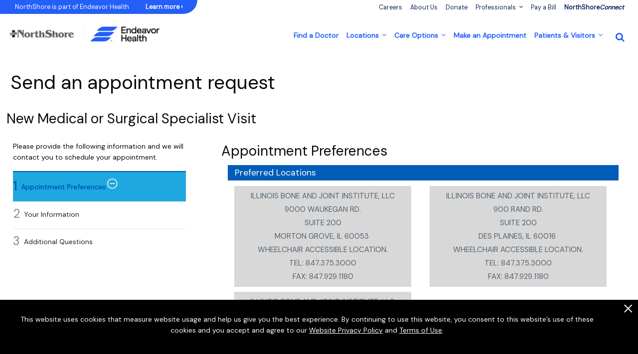

--- FILE ---
content_type: text/html; charset=utf-8
request_url: https://www.northshore.org/apps/sm/requestanappointment/medicalsurgical/craig-s.-williams
body_size: 25723
content:


<!DOCTYPE html>
<!--[if IE 8]> <html class="no-js ie-8 lt-ie10 lt-ie9"> <![endif]-->
<!--[if IE 9]> <html class="no-js ie-9 lt-ie10"> <![endif]-->
<!--[if gt IE 9]><!-->
<html class="no-js">
<!--<![endif]-->
<head><!--Figure out what this does/what to do with this; http://world.episerver.com/documentation/Items/Developers-Guide/Episerver-Framework/7/Client-Resources/Client-Resources/#Web_Forms_control -->
    <!--Don't copy these meta tags-->
    <meta charset="utf-8" /><meta http-equiv="X-UA-Compatible" content="IE=edge,chrome=1" /><meta name="viewport" content="width=device-width, initial-scale=1" />
    <!--Don't copy these meta tags-->
    <!--Move logic for this to a service-->
    <!--Decide if this is implemented ideally later-->
    <title>
	Hospital Health System in the Chicago Area | NorthShore
</title><!--What is this?-->
    
    
    
        



<script src="//cdnjs.cloudflare.com/ajax/libs/jquery/3.7.1/jquery.min.js"></script>
<!--How to make work with MVC?-->
    
    <script src="//cdn.optimizely.com/js/2653490054.js"></script>
    <script type='text/javascript'>var globaljsvars = { 'GoogleMapsStaticApiMapUrl':'https://maps.googleapis.com/maps/api/staticmap?key=AIzaSyDqD40iqbM4BWRjxhWnkor5ZJVH0Vee2-8', 'BotrPlayerUrl':'https://cdn.jwplayer.com/players/{0}-XeutI0oA.html', 'OurBotrMobileVideoFormat':'https://cdn.jwplayer.com/videos/{0}-1080.mp4', 'HealthwiseAPIKeyId':'northshoreapi.prod.kbvl', 'HealthwiseAPIMediaHash':'bb1047c06c78f8bf629e8fc26f7744864a3ea056894b8b45ea6c75afac0ea98937bbd31d72b7d655fcae94', 'GoogleMapsDirectionsRoot':'https://maps.google.com/maps', 'AppleMapsDirectionsRoot':'maps://maps.google.com/maps' }</script>
    <script src="https://www.google.com/recaptcha/api.js" async="" defer=""></script>
    
    <meta name="description" content="Find leading medical experts &amp; local hospital health systems in the Chicago area with NorthShore. Explore our personalized health services today." /><meta name="rating" content="General" /><meta name="revisit-after" content="4 weeks" /><meta name="generator" content="EPiServer" /><meta name="robots" content="all" /><meta http-equiv="Content-Type" content="text/html; charset=UTF-8" /><meta name="creation_date" content="Mon, 02 May 2011 09:58:00 GMT" /><meta name="last-modified" content="Mon, 16 May 2011 20:53:55 GMT" /><meta name="revised" content="Mon, 16 May 2011 20:53:55 GMT" /><meta http-equiv="Content-Language" content="en" /><meta property="og:image" content="https://www.northshore.org/globalassets/logotypes/nslogo-sharing-fb-sq.jpg" /><meta property="og:image:secure_url" content="https://www.northshore.org/globalassets/logotypes/nslogo-sharing-fb-sq.jpg" />



<link href="https://fonts.googleapis.com/css?family=Open+Sans" rel="stylesheet" />
<link href="https://fonts.googleapis.com/css?family=Quicksand" rel="stylesheet" />
<link rel="stylesheet" href="https://cdnjs.cloudflare.com/ajax/libs/font-awesome/4.7.0/css/font-awesome.min.css" integrity="sha256-eZrrJcwDc/3uDhsdt61sL2oOBY362qM3lon1gyExkL0=" crossorigin="anonymous" />
<script src="https://cdnjs.cloudflare.com/ajax/libs/foundation/6.3.1/js/foundation.min.js"></script>


    <!-- Squishit -->
    <link rel="stylesheet" type="text/css" href="/App_Themes/responsive/headerCombined_26B2F3A8EE34F0FE759DDE8352DF9BFE.css" />



<link rel="stylesheet" type="text/css" media="print" href="/App_Themes/main/print_8D3F30BA1A5AF5D7A62F6E31422372FF.css" />

<meta name="google-site-verification" content="UleU-esn2X_6E8QHJv99zhZXbFdV7zW2E85-dy9pt5E" />


<!--Needed functionality. Figure out what to do with this.-->

    <!--Keep this-->
    <link href="https://fonts.googleapis.com/css?family=DM Sans" rel="stylesheet" />
</head>

<body id="ctl00_ctl00_bodyTag" data-swiftype-index="false" class="apps_sm_requestanappointment_medicalsurgical_craig-s.-williams">
    <!-- Google Tag Manager -->
    <noscript><iframe src="//www.googletagmanager.com/ns.html?id=GTM-W4LDCK" height="0" width="0" style="display:none;visibility:hidden"></iframe></noscript>
    <script>    (function (w, d, s, l, i) {
            w[l] = w[l] || []; w[l].push({ 'gtm.start':
    new Date().getTime(), event: 'gtm.js'
            }); var f = d.getElementsByTagName(s)[0],
    j = d.createElement(s), dl = l != 'dataLayer' ? '&l=' + l : ''; j.async = true; j.src =
    '//www.googletagmanager.com/gtm.js?id=' + i + dl; f.parentNode.insertBefore(j, f);
        })(window, document, 'script', 'dataLayer', 'GTM-W4LDCK');</script>
    <!-- End Google Tag Manager -->
    <!--Move logic for this to a service-->
    <!--Decide if this is implemented ideally later-->
    <form name="aspnetForm" method="post" action="/apps/sm/requestanappointment/medicalsurgical/craig-s.-williams" onsubmit="javascript:return WebForm_OnSubmit();" id="aspnetForm">
<div>
<input type="hidden" name="ctl00_ctl00_ScriptManager1_HiddenField" id="ctl00_ctl00_ScriptManager1_HiddenField" value="" />
<input type="hidden" name="__EVENTTARGET" id="__EVENTTARGET" value="" />
<input type="hidden" name="__EVENTARGUMENT" id="__EVENTARGUMENT" value="" />
<input type="hidden" name="__VIEWSTATE" id="__VIEWSTATE" value="/[base64]" />
</div>

<script type="text/javascript">
//<![CDATA[
var theForm = document.forms['aspnetForm'];
if (!theForm) {
    theForm = document.aspnetForm;
}
function __doPostBack(eventTarget, eventArgument) {
    if (!theForm.onsubmit || (theForm.onsubmit() != false)) {
        theForm.__EVENTTARGET.value = eventTarget;
        theForm.__EVENTARGUMENT.value = eventArgument;
        theForm.submit();
    }
}
//]]>
</script>


<script src="/WebResource.axd?d=izpHnrSDbJb8GOArnr9ol3gR9pzSLcmZRm-v9ZecBP56HfIX3U2W23JXVff0-bCtRrXsOWsZvQfskZoAMw6HCFN4a595gWQ5sYPdHGO4txs1&amp;t=638901591720898773" type="text/javascript"></script>


<script src="/ScriptResource.axd?d=ptvLat9G_uBLj69L3GufXlyZS15lQnGXJ421uDxYqGCyPaz7-zXXsCYk8TiQ1TIi4Yfag2jWt1n2ZtLO12jNEAqn9PJK0ustzfjUX0qVY201-tuY5Q_5cmUrZmZLcVspGRY5SqD3emOuXwJhXIYAuTNWFYv3eVnf6FEcBaxQqSs1&amp;t=ffffffffe6692900" type="text/javascript"></script>
<script src="/ScriptResource.axd?d=6e3Fy2zUtLMKl9ByNnokt0tx999D7HQxAbDx-Uqax1nXhlkeVvjWTaiMu4RiWonl19RJdhqbiGEBqMMU_R1MfV_-EbKqwiTMZoQyBaSLwRBrteYBrQ7d0JHmlHZWjjOl0&amp;t=734d43f5" type="text/javascript"></script>
<script src="/ScriptResource.axd?d=Oaj-RnxXu5RzpE_uOLcrnwwlBcU9v7fUWx_cXa5ScgnvkVOsqZmvNV1Gage9k7-Bv2r_OGW5JS0V3Pc4GjyB1CeOiD74zm5_iOwSlB247c9QixRyoo3PaW8k9HOuBspJGXIiD4xhQLsrfdSfHk_xOw2&amp;t=734d43f5" type="text/javascript"></script>
<script src="/apps/sm/requestanappointment/medicalsurgical/craig-s.-williams?_TSM_HiddenField_=ctl00_ctl00_ScriptManager1_HiddenField&amp;_TSM_CombinedScripts_=%3b%3bAjaxControlToolkit%2c+Version%3d4.1.50401.0%2c+Culture%3dneutral%2c+PublicKeyToken%3d28f01b0e84b6d53e%3aen%3a5da0a7c3-4bf6-4d4c-b5d5-f0137ca3a302%3a475a4ef5%3a5546a2b%3ad2e10b12%3aeffe2a26%3a37e2e5c9%3a5a682656%3a12bbc599" type="text/javascript"></script>
<script type="text/javascript">
//<![CDATA[
function WebForm_OnSubmit() {
if (typeof(ValidatorOnSubmit) == "function" && ValidatorOnSubmit() == false) return false;
return true;
}
//]]>
</script>

<div>

	<input type="hidden" name="__VIEWSTATEGENERATOR" id="__VIEWSTATEGENERATOR" value="FF065926" />
	<input type="hidden" name="__EVENTVALIDATION" id="__EVENTVALIDATION" value="/wEdAJ0BSJ2XnWpggdUopQZQGnCielp+8IV/KvlqiRkKsmSnYcMdXJoU9Fe8Ki8vwmNfujZIbM5R/7J6UvxNSoj+ypfrz+307EMYtmGg7FRTT8W5DJBCM5GGVTTf2cR8Qp0jKqUqwROSlBfFUTfbPVP8Bek0I0pw6R1CkaFEdu+e6J9vD5wxq+MVkmMlBWHjNCdkLYHlwluRG/ZAsqPPv+lehdf/Usp1bXPdhCm6+zzfv7qPFe07wXkBYN5GKT9SYREqw+E0U+hOz9ObHInF4O9rcxx/FUBRYaE63aUNX4Q+7t6DrBLwb01yRJslNkKXBylF92f6XOO5rdt5fcQ/HbHOCScpvy18ETM9Tno2eipXLCBHjB/xPRoOUNkPXd88dvilykrNH5/CrsvATQ1MkJsUo4NTe3dpNA501YWG4s5rKN/IqW7VP2fPWbFu6LaUpqoU1xCJ7F6maLzJorOVvG9tcA+I6njv1elK+lQLjretUFINgK9PDSC2H1JXl5hDc3sTQFgy1lrRPadM5Qrv3OaSmbnEh9YQ6GVQt08HsxI//trMPYdSe9Fd9qfC23OJlbwfqpCNfU81KfgfcKcgrSL6Uvrz8kFf0AYeD282GlBHXrSgk5Bx6DJofeywt9haxxf+n6YA0icQqK57u+ExwVsOB/4TcZTIaIPOnlmm9S7X9JK86dacrZZTUoZaPG2Tn/4acDYbatKVxfb0i/iliKQwVUmXsiKqIlJf1s/f7KJ/7UruIzfLtiGHXEDelP1OenuTOSTVBgZY8lCA0KWtp35PqgADSDi7ocq5GrwRkN59ojN7WkcsHjGeYhgk4btaPNqBmP2Di0A0Le7VOoQbL89ERQP5fHeQLjfSHFq5HkM5ez3sO9/O8900T+UxuUedowoPgByuBNQNtd7kYywTFhS60TSwzY8lSNRjRJISYou5C+0YZgzwVAMgXGvL88eMO2pUP/Ybr3UVtWBPUpItYaxL9yj3ksNcPtc7as2kw2VkixgGBrXf20X63YAFpXBuW+acNUpJ2iNKVEaBCBlV/FdZK4g9EM8emUwWF4KDXRTTUy6U09TMV01FXpauNzJBV3rPbQh6xZmGWVFYvO1kYzLf8PiDgY3kVLErRL+ymNvuXXYORFwPtvXsvZBRtIKUpDI+2hymO1qUFknmIJugnem2pjOweuh4ZDPeccpdpwdffxFzE+MG+FiBjfDx5uMAPxj7eZB1T9GcK7WOOj/XUd54Qcq5d1FGyuHcOhn+JGcc6RQgNQkWYXFYu5dNBpfCrLhVCjUCpLEB2PFRshKJBg4ixHNzWuxtLipepmMcVmlOC2dMMEwVyrCMkLgzV6ix/gVR8rrCJs9xRdIIiwNTDqC3c4pq80uJ2N8JbKF6kDrfa7EEdLUKdh0vnsa5hE1V5Az1XmBgPAozwFnh8sF2K690+XRajcR9SPIYHmxur2AQKNVSW07uZegZQtmub2lOhuUKTtu5Nsoy3jV0xaIWlaK+8L6FQdFrGeExfYLOMdTSYIsB/4g/ovi6Kp6O10EllUokEEEvF7BuHAzyWLnCcqCZUMKG0SmBCy26bvCX2cde84lUMQykQu/QwUjKjNczIZ0uvsfnIwAlt63JHAJjDS9soGM2DgEaa2uRhqfOUpCPzbZzguAE5kBAXUFYtXYO5os4RrAYGFx+tFR5B8J0PYM7ONC7uTn08fRG+mLiDkKqOG5YXJfDz+oKQDk7r4J75BNOjX3xXJDLX+nNqEuHtO/[base64]/[base64]/08uma2n8/J9rRisyRXVUrFOq4mPDmfuN+P3F004HrdjuZR/UjKGKscZV64dapjnASRoizbhtHCSKmiu0xkdj5ojViVRqTOeKF9CAtLK++5E+L28CGTJaCqP3qf0B+zqpcQQfweMAEleuo0bn76D48ztXs22RuYyn/8KIpK6j4HZOtzE0t3al+Euy+DfyZEL55PTBz+SbcyUIhBvBBejiGlrThSBXCiImUAycmXHb7jEyvtSmTYnxG639Sn2/XTmndU3sJz4/VoVj0g6NMkkV98iS0M1yi35QWQ11JsxTWYP9tk2yoOnlyr8btHqYQI03dQUpsuLVrvcIeJj7VAhQ4TYK1ci/k0BdvjX7fBhkkLV0YY7om6RG5nIPohZ72u+0JHsuM8FRled96WG69L/[base64]/DH1SHXTW9d6IxodscnfaCpFOciqvC6MDpXM19alara/JMDJwgMc8L3LUXLJk4t+P0roLANkNhMcyI5PJmataqVRpL4viNZbin296Akst0lQZGVtjEGEyZoMn9R04io3F90+OdJtVwiaBWAgtk7MebAbF4/fGvrCb4+MvFpkenqpatgszqqlbYDbu3+NhXxmv0Q70CpGcOFNmr78rxY5T9XaM7Cl1J1W6UTZg50zhBqigV9s6S2lX2AYTE59A3M07E3oEuraX7PjlQsbqHGY0vufla094iHBj8CA0o9muTRxh30iVauif4xlSKxsCkW4iE/rTcY2n+KY7HvS0xqkgrDnjPLI9V1LFgvCtwDNQ321x74n2ghI7ga9whLwS91v+tmxe1bGc0CxiFte78B1RP1KEwn6A0pDw8K4hUL/M4FOikzLcG6whvsjNysCc9uUOpBfvyGE2pBoxHzjdDiMn6NfLjLtb/zhUyK7d3DlKGluqwJmPcCXoJ5yw51lDK4cku2H1Z+I/53bzZYpdrtQ" />
</div>
        <script type="text/javascript">
//<![CDATA[
Sys.WebForms.PageRequestManager._initialize('ctl00$ctl00$ScriptManager1', 'aspnetForm', [], [], [], 90, 'ctl00$ctl00');
//]]>
</script>

        <a class="show-on-focus" href="#pageContent">Skip to Content</a>
            <header>
	        <div class="header">
                <div class="search-area gradient-light-background">
	                <a href="#" class="search-close"><i class="fa fa-close fa-lg"></i></a>
	                <div id="ctl00_ctl00_pnlSearch" class="row" onkeypress="javascript:return WebForm_FireDefaultButton(event, &#39;ctl00_ctl00_btnSearch&#39;)">
	
                        <div class="columns large-8 large-offset-1"><input name="ctl00$ctl00$searchbox" type="text" id="ctl00_ctl00_searchbox" placeholder="What can we help you find?" /></div>
                        <div class="columns large-2 end"><input type="submit" name="ctl00$ctl00$btnSearch" value="Search" id="ctl00_ctl00_btnSearch" class="button" /></div>
                            
</div>
                        </div>
                <div class="row">
                   <div class="columns large-5 medium-6 small-12">
                       <div class="pd-header-announce"><span class="announceTextSpan">NorthShore is part of Endeavor Health</span>  <a href="https://www.endeavorhealth.org/about/meet-endeavor-health" style="color:white; padding-right: 10px;font-weight:bold">Learn more &#8250;</a></div>	  
               
                    </div> 
                </div>
                 <div class="primary-row expanded row collapse white-background">
	                <div class="columns large-3">
                        <div class="expanded row collapse">
	                        <div class="columns small-2 show-for-small-only small-center mobile-menu"><a href="#"><i class="fa fa-lg fa-bars"></i></a></div>
	                        <div class="columns small-8 medium-12 logo small-center">
                <a href="/">
	                                <img src="/globalassets/home-page/ns-dual-logo.png" />
                </a>
            </div>
	                        <div class="columns small-2 show-for-small-only small-center mobile-search"><a href="#" class="search-open"><i class="fa fa-lg fa-search"></i></a></div>
                        </div>
                    </div>
	                <div class="columns large-9 primary-navigation">
                        <!-- Primary navigation li items go here -->
                        <ul><li>

<a href='/apps/findadoctor/default.aspx'>Find a Doctor</a>
</li><li>

<a href='/locations/'><p>Locations</p></a>

    <i class="fa fa-angle-down"></i>
    <div class="sub-navigation row columns collapse expanded">
        <div class="white-background">
            <div class="row">
                <div class="columns medium-3 hide-for-small-only"><img alt="" src="/globalassets/home-page/navigation/mainnav-location-feature.jpg" /></div>
<div class="columns medium-3">
<h3>Our Hospitals</h3>
<ul>
<li><a href="/locations/our-hospitals/evanston-hospital/">Evanston Hospital</a></li>
<li><a href="/locations/our-hospitals/glenbrook-hospital/">Glenbrook Hospital</a></li>
<li><a href="/locations/our-hospitals/highland-park-hospital/">Highland Park Hospital</a></li>
<li><a href="/locations/our-hospitals/northwest-community-hospital/">Northwest Community Hospital</a></li>
<li><a href="/locations/our-hospitals/skokie-hospital/">Skokie Hospital</a></li>
<li><a href="/locations/our-hospitals/swedish-hospital/">Swedish Hospital</a></li>
</ul>
</div>
<div class="columns medium-6 ">
<h3>Outpatient Clinics</h3>
<ul class="double">
<li><a href="/apps/findalocation/default.aspx">Medical Group Primary Care</a></li>
<li><a href="/apps/findadoctor/default.aspx">Find a Specialist</a></li>
<li><a href="/apps/findalocation/immediatecareresults.aspx">Immediate Care</a></li>
<li><a href="/apps/findalocation/labsearch.aspx">Laboratory</a></li>
<li><a href="/locations/radiology-locations/">Radiology</a></li>
<li><a href="/locations/pharmacies/">Pharmacy</a></li>
</ul>
</div>
            </div>
        </div>
    </div>
</li><li>

<a href='/care-options/'><p>Care Options</p></a>

    <i class="fa fa-angle-down"></i>
    <div class="sub-navigation row columns collapse expanded">
        <div class="white-background">
            <div class="row">
                <div class="columns medium-3">
<h3>Time-sensitive Care</h3>
<ul>
<li><a href="/immediatecare/" target="_blank">Immediate care</a></li>
<li><a href="/emergency-medicine/" target="_blank">Emergency care</a></li>
</ul>
</div>
<div class="columns medium-3">
<h3>Primary Care</h3>
<ul>
<li><a href="/family-medicine/">Family Medicine</a></li>
<li><a href="/internal-medicine/">Internal Medicine</a></li>
<li><a href="/obstetrics-gynecology/">Obstetrics/Gynecology</a></li>
<li><a href="/pediatrics/">Pediatrics</a></li>
<li><a href="/primary-care/flu-shots/">Flu shots</a></li>
<!--<li><a href="/admin/CMS/Content/en/clinical-services/primary-care/flu-prevention,,97060/?epieditmode=False">Flu prevention</a></li>--></ul>
</div>
<div class="columns medium-3">
<h3>Specialty Care</h3>
<ul>
<li><a href="/cardiovascular-institute/">Cardiovascular Institute</a></li>
<li><a href="/neurological-institute/">Neurological Institute</a></li>
<li><a href="/orthopaedics/">Orthopaedic &amp; Spine Institute</a></li>
<li><a href="/kellogg-cancer-center/">Kellogg Cancer Center</a></li>
<li><a href="/clinical-services/">View all</a></li>
</ul>
</div>
<div class="columns medium-3 end">
<h3>What's Next in Healthcare</h3>
<ul>
<li><a href="/personalized-medicine/">Personalized medicine</a></li>
<li><a href="/personalized-medicine/medical-genetics/">Medical genetics</a></li>
<li><a href="/pharmacogenomics/">Pharmacogenomics</a></li>
</ul>
</div>
            </div>
        </div>
    </div>
</li><li>

<a href='/make-an-appointment/'><p>Make an Appointment</p></a>
</li><li>

<a href='#'>Patients & Visitors</a>

    <i class="fa fa-angle-down"></i>
    <div class="sub-navigation row columns collapse expanded">
        <div class="white-background">
            <div class="row">
                <div class="columns medium-3 hide-for-small-only"><img alt="" src="/globalassets/home-page/navigation/mainnav-patient-feature.jpg" /></div>
<div class="columns medium-9">
<h3>Patient &amp; Visitor Information</h3>
<ul class="triple">
<li><a href="/patients-visitors/visitor-guidelines-hours/">Visitor Guidelines &amp; Hours</a></li>
<li><a href="/health-insurance/insurance-plans-we-accept/">Insurance</a></li>
<li><a href="/locations/our-hospitals/evanston-hospital/health-information-management/">Medical Records</a></li>
<li><a href="/about-us/billing/">Billing</a></li>
<li><a href="/apps/calendar/default.aspx?lid=58105">Classes &amp; Events</a></li>
<li><a href="/laboratory-medicine-pathology/">Laboratory</a></li>
<li><a href="/locations/pharmacies/">Pharmacy</a></li>
<li><a title="Foundation" href="https://foundation.northshore.org" target="_blank">Foundation</a></li>
<li><a href="/community/volunteer/">Volunteer</a></li>
<li><a href="/about-us/contact-us/">Contact Us</a></li>
<li><a href="/healthy-you/">Healthy You</a></li>
<li><a href="/newsroom/publications/#connections"><em>Connections</em></a></li>
<li><a href="/community/">Community</a></li>
</ul>
</div>
            </div>
        </div>
    </div>
</li></ul>
                        <ul>
                            
                            <li class="hide-for-small-only">
                                <a class="search-open"><i class="fa fa-lg fa-search"></i></a>
                            </li>
                            <li class="hide-for-small-only">
                                <a class="menu-open">
                                    <i class="fa fa-lg fa-bars"></i>
                                </a>
                            </li>
                    </ul>
				    </div>
			    </div>
			    <div class="secondary-row expanded row collapse">
				    <div class="column larger-12 secondary-navigation">
                        
                        <!-- Secondary navigation li items go here -->
                        <ul><li>

<a href='https://www.endeavorhealth.org/careers'><p>Careers</p></a>
</li><li>

<a href='https://www.endeavorhealth.org/about/meet-endeavor-health'>About Us</a>
</li><li><a href="https://foundation.northshore.org/donate" id="ctl00_ctl00_SecondaryNav_ctl00_ctl03_ctl00_aDonateLink"><p>Donate</p></a>
</li><li>

<a href='#'>Professionals</a>

    <i class="fa fa-angle-down"></i>
    <div class="sub-navigation row columns collapse expanded">
        <div class="white-background">
            <div class="row">
                <div class="columns medium-12">
<ul class="double">
<li><a href="/employees/">Employees</a></li>
<li><a href="/physician-recruitment/">Medical Group</a></li>
<li><a href="/nursing/">Nursing</a></li>
<li><a href="/academics/">Academics</a></li>
<li><a href="/research-institute/">Research</a></li>
<li><a href="/physicians/">Physicians</a></li>
</ul>
</div>
            </div>
        </div>
    </div>
</li><li>

<a href='/about-us/billing/'><p>Pay a Bill</p></a>
</li><li>

<a href='https://www.northshoreconnect.org/?ref=nav'><p><strong>NorthShore<em>Connect</em></strong></p></a>
</li></ul>
				    </div>
                    </div>
            </div>
        </header>
        <div id="pageContent" class="pageContent">
            
            <div><div>
	<div>
		<section id="cookie-acceptance" class="cookie-acceptance" style="display: none;" data-cookie-length="30">
<div class="cookie-acceptance-container">
<div class="cookie-acceptance-text">
<p>This website uses cookies that measure website usage and help us give you the best experience. By continuing to use this website, you consent to this website’s use of these cookies and you accept and agree to our <a href="/patient-visitor-policies/website-privacy-policy/">Website Privacy Policy</a> and <a href="/patient-visitor-policies/website-terms-of-use/">Terms of Use</a>.</p>
</div>
<div class="cookie-acceptance-button"><button class="cta-button" type="button"><i class="icon-cross">.</i></button></div>
</div>
</section>
<style><!--
.cookie-acceptance {
    position: fixed;
    bottom: 0;
    background: rgba(0,0,0,1);
    overflow: hidden;
    box-sizing: border-box;
    padding: 2rem;
    width: 100%;
    z-index: 1000000000;
    opacity: 1;
    display: none;
    transition: opacity 1s ease;
    padding: 2rem;
    max-width: 1400px;
    left: 50%;
    transform: translateX(-50%);
}

 
    .cookie-acceptance-text p, 
    .cookie-acceptance-text a {
        font-size: 1rem;
        color: #FFF;
    }

    .cookie-acceptance-text a {
        text-decoration: underline;
}
        .cookie-acceptance-text a:hover {
            color: #1fa8e0;
        }

        .cookie-acceptance-text a:focus-visible {
            outline: 2px dotted #FFF;
        }
    


    .cookie-acceptance-container{
        display: flex;

        @media(max-width:$mobile) {
            //flex-direction: column;
        }
    }

    .cookie-acceptance-text {
        margin-right: auto;
        padding-right: 2rem;
        max-width: 1280px;
        text-align: center;

        @media(max-width:$mobile) {
            padding-right: 0;
            margin-right: -20px;
        }
    }

    .cookie-acceptance-button{
        display: flex;

        @media(max-width:$mobile) {
            justify-content: center;
        }
      }

        .cta-button {
            font-size: 1.5rem;
            background: transparent;
            width: 50px;
            height: 60px;
            margin-top: -40px;
            margin-right: -30px;

            @media(max-width:$mobile) {
                font-size: 1.25rem;
            }
}

            .cta-button:before {
                content: none;
            }

            .cta-button:hover {
                cursor: pointer;
                background: transparent;
                border: none;
            }

            
                .icon-cross:after {
                    content: "\00D7";
                    color: white;
                    font-family: icomoon;
                    font-size: 40px;
                    -webkit-font-smoothing: antialiased;
                    font-style: normal;
                }
--></style>
<script type="text/javascript">// <![CDATA[
function cookieStore(key) {
    //private
    if (!document.querySelector('.page-editor-edit-button')) {
        var button = document.querySelector('.cookie-acceptance-button .cta-button'), communicationBlock = document.querySelector('.cookie-acceptance');
        var setcookie = function () {
            console.log('set Cookie');
            communicationBlock.style.display = "none";
            var day = 60*60*24;
            var timeStored = day*1;
            if (timeStored) {
                document.cookie = 'cookieAcknowledgement=true; path=/; max-age='+timeStored;
            } else {
                document.cookie = 'cookieAcknowledgement=true; path=/';
            }
            
            document.querySelector('.skip-cookie').style.display = 'none';
        };
        var getCookie = function (cname) {
            var name = cname + "=";
            console.log("Get Cookie " + name);
            var encodedCookie = encodeURIComponent(document.cookie);
            var decodedCookie = decodeURIComponent(encodedCookie);
            var ca = decodedCookie.split(';');
            for (var i = 0; i < ca.length; i++) {
                var c = ca[i];
                while (c.charAt(0) == ' ') {
                    c = c.substring(1);
                }
                console.log(c);
                if (c.indexOf(name) == 0) {
                    console.log('substr :' + c.substring(name.length, c.length));
                    return c.substring(name.length, c.length);
                }
            }
            return "";
        };
        var getNotify = function (k) {
            return getCookie(k);
        };
        //public
        this.key = key;
        this.testKey = function () {
            if (!getNotify(this.key)) {
                communicationBlock.style.display = "block";
            }
            else {
                document.querySelector('.skip-cookie').style.display = 'none';
            }

        };
        button.addEventListener('click', setcookie.bind(this), false);
    } else {
        document.querySelector('.cookie-acceptance').style.display = "block";
    }

}
$(function() {
    console.log( "ready!" );
if (document.querySelector('.cookie-acceptance')) {
    var sessionStoreInit = new cookieStore('cookieAcknowledgement');
    console.log('global check');
    sessionStoreInit.testKey();
}
});
// ]]></script>
	</div>
</div></div>
            
    <div class="top-bar-section row expanded"> 
        <div class="section-header"><h1>Send an appointment request</h1></div> 
        <div class="featured-content"> </div> 
    </div>

            <div class="row expanded fullwidth" data-swiftype-index="true">
                

                <div class="columns">
                    

                    
    <div class="main-heading row columns">
      <h2>New Medical or Surgical Specialist Visit</h2> 
    </div>
    <div class="request-appt">
        <aside id="asideCol" class="large-4 columns aside-static">
            
            <p>Please provide the following information and we will contact you to schedule your appointment.</p>
            <div id="req-sidebar" class="request-instructions" data-sticky-container="">
                <ol class="request-app-steps show-for-medium" data-sticky="" data-margin-top="6" data-top-anchor="fs-preferences">
                    <li id="ctl00_ctl00_MainCol_liPreferences" class="menuItem active"><a href="#fs-preferences">Appointment Preferences</a></li>
                    <li class="menuItem"><a href="#fs-information">Your Information</a></li>
                    <li id="ctl00_ctl00_MainCol_liQuestions" class="menuItem"><a href="#fs-questions">Additional Questions</a></li>
                </ol>
            </div>
        </aside>
        <div class="large-8 columns">
            
            <fieldset id="fs-preferences" class="ns-form">
                <div id="ctl00_ctl00_MainCol_pnlPreferences">
	
                    <legend>Appointment Preferences</legend>
                    
                    <div id="ctl00_ctl00_MainCol_pnlLocations" class="row ns-form-field">
		
                        <div class="large-12 columns">
                            <label for="chbLocations" id="ctl00_ctl00_MainCol_lblLocations" class="label-bar">Preferred Locations</label>
                            <ol id="chbLocations" class="btn-toggle-group btn-toggle row limit-selection" data-is-single-select="">
			<li><span class="large-6 columns"><input id="chbLocations_0" type="checkbox" name="ctl00$ctl00$MainCol$chbLocations$chbLocations_0" /><label for="chbLocations_0">Illinois Bone and Joint Institute, LLC<br />9000 Waukegan Rd.<br />Suite 200<br />Morton Grove, IL 60053 <br /><div>Wheelchair accessible location.</div><div>Tel: 847.375.3000</div><div>Fax: 847.929.1180</div></label></span></li>
			<li><span class="large-6 columns"><input id="chbLocations_1" type="checkbox" name="ctl00$ctl00$MainCol$chbLocations$chbLocations_1" /><label for="chbLocations_1">Illinois Bone and Joint Institute, LLC<br />900 Rand Rd.<br />Suite 200<br />Des Plaines, IL 60016 <br /><div>Wheelchair accessible location.</div><div>Tel: 847.375.3000</div><div>Fax: 847.929.1180</div></label></span></li>
			<li><span class="large-6 columns"><input id="chbLocations_2" type="checkbox" name="ctl00$ctl00$MainCol$chbLocations$chbLocations_2" /><label for="chbLocations_2">Illinois Bone and Joint Institute, LLC<br />1919 Skokie Valley Rd.<br />Highland Park, IL 60035 <br /><div>Wheelchair accessible location.</div><div>Tel: 847.375.3000</div><div>Fax: 847.929.1180</div></label></span></li>

		</ol>
                        </div>
                    
	</div>
                    
                    <div id="ctl00_ctl00_MainCol_pnlDayOfWeek" class="row">
		
                        <div class="large-12 columns">
                            <label for="chbDayOfWeek" id="ctl00_ctl00_MainCol_lblDayOfWeek" class="label-bar">Preferred Day(s) and Time(s)</label>
                            <ol id="chbDayOfWeek" class="btn-check-choice label-subtext">
			<li><span class=""><input id="chbDayOfWeek_0" type="checkbox" name="ctl00$ctl00$MainCol$chbDayOfWeek$chbDayOfWeek_0" /><label for="chbDayOfWeek_0">Any</label></span></li>
			<li><span class=""><input id="chbDayOfWeek_1" type="checkbox" name="ctl00$ctl00$MainCol$chbDayOfWeek$chbDayOfWeek_1" /><label for="chbDayOfWeek_1">Mon.</label></span></li>
			<li><span class=""><input id="chbDayOfWeek_2" type="checkbox" name="ctl00$ctl00$MainCol$chbDayOfWeek$chbDayOfWeek_2" /><label for="chbDayOfWeek_2">Tues.</label></span></li>
			<li><span class=""><input id="chbDayOfWeek_3" type="checkbox" name="ctl00$ctl00$MainCol$chbDayOfWeek$chbDayOfWeek_3" /><label for="chbDayOfWeek_3">Wed.</label></span></li>
			<li><span class=""><input id="chbDayOfWeek_4" type="checkbox" name="ctl00$ctl00$MainCol$chbDayOfWeek$chbDayOfWeek_4" /><label for="chbDayOfWeek_4">Thurs.</label></span></li>
			<li><span class=""><input id="chbDayOfWeek_5" type="checkbox" name="ctl00$ctl00$MainCol$chbDayOfWeek$chbDayOfWeek_5" /><label for="chbDayOfWeek_5">Fri.</label></span></li>
			<li><span class=""><input id="chbDayOfWeek_6" type="checkbox" name="ctl00$ctl00$MainCol$chbDayOfWeek$chbDayOfWeek_6" /><label for="chbDayOfWeek_6">Sat.</label></span></li>

		</ol>
                        </div>
                    
	</div>
                    
                    <div id="ctl00_ctl00_MainCol_pnlTimeOfDay" class="row ns-form-field">
		
                        <div class="large-12 columns time-of-day">
                            <ol id="chbTimeOfDay" class="btn-toggle-group btn-toggle label-subtext row">
			<li><span class="large-6 columns"><input id="chbTimeOfDay_0" type="checkbox" name="ctl00$ctl00$MainCol$chbTimeOfDay$chbTimeOfDay_0" /><label for="chbTimeOfDay_0">Any</label></span></li>
			<li><span class="large-6 columns"><input id="chbTimeOfDay_1" type="checkbox" name="ctl00$ctl00$MainCol$chbTimeOfDay$chbTimeOfDay_1" /><label for="chbTimeOfDay_1">Morning Hours (Before 11 AM)</label></span></li>
			<li><span class="large-6 columns"><input id="chbTimeOfDay_2" type="checkbox" name="ctl00$ctl00$MainCol$chbTimeOfDay$chbTimeOfDay_2" /><label for="chbTimeOfDay_2">Mid-day (11 AM - 3 PM)</label></span></li>
			<li><span class="large-6 columns"><input id="chbTimeOfDay_3" type="checkbox" name="ctl00$ctl00$MainCol$chbTimeOfDay$chbTimeOfDay_3" /><label for="chbTimeOfDay_3">Afternoon (3 PM - 5 PM)</label></span></li>
			<li><span class="large-6 columns"><input id="chbTimeOfDay_4" type="checkbox" name="ctl00$ctl00$MainCol$chbTimeOfDay$chbTimeOfDay_4" /><label for="chbTimeOfDay_4">Evening (5 PM - 7 PM - when available)</label></span></li>

		</ol>
                        </div>
                    
	</div>
                
</div>
            </fieldset>
            <fieldset id="fs-information" class="ns-form ns-form-with-separator">
                <legend>Your Information</legend>
                
                <div class="row ns-form-field split-input">
                    <div class="large-12 columns">
                        <label for="ctl00_ctl00_MainCol_tbxFirstName" id="ctl00_ctl00_MainCol_lblName" class="label-bar">Name *</label>
                    </div>
                    <div class="large-6 columns">
                        <input name="ctl00$ctl00$MainCol$tbxFirstName" type="text" maxlength="50" id="ctl00_ctl00_MainCol_tbxFirstName" placeholder="First Name" />
                    </div>
                    <div class="large-6 columns">
                        <input name="ctl00$ctl00$MainCol$tbxLastName" type="text" maxlength="50" id="ctl00_ctl00_MainCol_tbxLastName" placeholder="Last Name" />
                    </div>
                    <div class="large-6 columns">
                        <span id="ctl00_ctl00_MainCol_rfvFirstName" class="ns-form-error" style="color:Red;display:none;">First Name Required</span>
                    </div>
                    <div class="large-6 columns">
                        <span id="ctl00_ctl00_MainCol_rfvLastName" class="ns-form-error" style="color:Red;display:none;">Last Name Required</span>
                    </div>
                </div>
                
                <div class="row ns-form-field">
                    <div class="large-12 columns">
                        <label for="ctl00_ctl00_MainCol_tbxStreetAddress" id="ctl00_ctl00_MainCol_lblStreetAddress" class="label-bar">Street Address *</label>
                        <input name="ctl00$ctl00$MainCol$tbxStreetAddress" type="text" id="ctl00_ctl00_MainCol_tbxStreetAddress" placeholder="Street Address" />
                        <span id="ctl00_ctl00_MainCol_rfvStreetAddress" class="ns-form-error" style="color:Red;display:none;">Street Address Required</span>
                    </div>
                </div>
                
                <div class="row">
                    <div class="large-6 columns ns-form-field">
                        <label for="ctl00_ctl00_MainCol_tbxCity" id="ctl00_ctl00_MainCol_lblCity" class="label-bar">City *</label>
                        <input name="ctl00$ctl00$MainCol$tbxCity" type="text" id="ctl00_ctl00_MainCol_tbxCity" placeholder="City" />
                        <span id="ctl00_ctl00_MainCol_rfvCity" class="ns-form-error" style="color:Red;display:none;">City Required</span>
                    </div>
                    <div class="large-3 columns ns-form-field">
                        <label for="ctl00_ctl00_MainCol_StateDropDownList" id="ctl00_ctl00_MainCol_lblState" class="label-bar">State</label>
                        <select name="ctl00$ctl00$MainCol$StateDropDownList$ddlState" id="ctl00_ctl00_MainCol_StateDropDownList_ddlState">
	<option value="AL">Alabama</option>
	<option value="AK">Alaska</option>
	<option value="AZ">Arizona</option>
	<option value="AR">Arkansas</option>
	<option value="CA">California</option>
	<option value="CO">Colorado</option>
	<option value="CT">Connecticut</option>
	<option value="DE">Delaware</option>
	<option value="FL">Florida</option>
	<option value="GA">Georgia</option>
	<option value="HI">Hawaii</option>
	<option value="ID">Idaho</option>
	<option selected="selected" value="IL">Illinois</option>
	<option value="IN">Indiana</option>
	<option value="IA">Iowa</option>
	<option value="KS">Kansas</option>
	<option value="KY">Kentucky</option>
	<option value="LA">Louisiana</option>
	<option value="ME">Maine</option>
	<option value="MD">Maryland</option>
	<option value="MA">Massachusetts</option>
	<option value="MI">Michigan</option>
	<option value="MN">Minnesota</option>
	<option value="MS">Mississippi</option>
	<option value="MO">Missouri</option>
	<option value="MT">Montana</option>
	<option value="NE">Nebraska</option>
	<option value="NV">Nevada</option>
	<option value="NH">New Hampshire</option>
	<option value="NJ">New Jersey</option>
	<option value="NM">New Mexico</option>
	<option value="NY">New York</option>
	<option value="NC">North Carolina</option>
	<option value="ND">North Dakota</option>
	<option value="OH">Ohio</option>
	<option value="OK">Oklahoma</option>
	<option value="OR">Oregon</option>
	<option value="PA">Pennsylvania</option>
	<option value="RI">Rhode Island</option>
	<option value="SC">South Carolina</option>
	<option value="SD">South Dakota</option>
	<option value="TN">Tennessee</option>
	<option value="TX">Texas</option>
	<option value="UT">Utah</option>
	<option value="VT">Vermont</option>
	<option value="VA">Virginia</option>
	<option value="WA">Washington</option>
	<option value="DC">Washington D.C.</option>
	<option value="WV">West Virginia</option>
	<option value="WI">Wisconsin</option>
	<option value="WY">Wyoming</option>

</select>
                    </div>
                    <div class="large-3 columns ns-form-field">
                        <label for="ctl00_ctl00_MainCol_tbxZip" id="ctl00_ctl00_MainCol_lblZip" class="label-bar">Zip Code *</label>
                        <input name="ctl00$ctl00$MainCol$tbxZip" type="text" id="ctl00_ctl00_MainCol_tbxZip" placeholder="Zip Code" />
                        <span id="ctl00_ctl00_MainCol_rfvZipCode" class="ns-form-error" style="color:Red;display:none;">Zip Code Required</span>
                    </div>
                </div>
                
                <div class="row">
                    <div class=" ns-form-field split-input">
                        <div class="large-12 columns">
                            <label for="ctl00_ctl00_MainCol_tbxContactInfoPhone" id="ctl00_ctl00_MainCol_lblContactInfo" class="label-bar">Contact Information *</label>
                        </div>
                        <div class="large-6 columns">
                            <input name="ctl00$ctl00$MainCol$tbxContactInfoPhone" type="text" maxlength="12" id="ctl00_ctl00_MainCol_tbxContactInfoPhone" class="contactInfoEntry" placeholder="Day-time Phone Number" />
                        </div>
                        <div class="large-6 columns">
                            <input name="ctl00$ctl00$MainCol$tbxContactInfoEmail" type="text" maxlength="50" id="ctl00_ctl00_MainCol_tbxContactInfoEmail" class="contactInfoEntry" placeholder="Email Address" />
                        </div>
                        <div class="large-12 columns">
                            <span id="ctl00_ctl00_MainCol_cvdContactInfo" class="ns-form-error" style="color:Red;display:none;">Phone Number and/or Email Address Required</span>
                        </div>
                    </div>
                </div>
                <div class="row ns-form-field contact-preference">
                    
                            <div class="large-6 small-6 columns">
                                <input id="ctl00_ctl00_MainCol_rptContactPreference_ctl00_rbContactPref" type="radio" name="ctl00$ctl00$MainCol$rptContactPreference$ctl00$rbContactBy" value="Phone" onclick="SetUniqueRadioButton(&#39;rptContactPreference.*rbContactBy&#39;,this);" />
                                <label for="ctl00_ctl00_MainCol_rptContactPreference_ctl00_rbContactPref" id="ctl00_ctl00_MainCol_rptContactPreference_ctl00_lblContactPref">Please contact me by <span>
                                    Phone</span>
                                </label>
                            </div>
                        
                            <div class="large-6 small-6 columns">
                                <input id="ctl00_ctl00_MainCol_rptContactPreference_ctl01_rbContactPref" type="radio" name="ctl00$ctl00$MainCol$rptContactPreference$ctl01$rbContactBy" value="Email" onclick="SetUniqueRadioButton(&#39;rptContactPreference.*rbContactBy&#39;,this);" />
                                <label for="ctl00_ctl00_MainCol_rptContactPreference_ctl01_rbContactPref" id="ctl00_ctl00_MainCol_rptContactPreference_ctl01_lblContactPref">Please contact me by <span>
                                    Email</span>
                                </label>
                            </div>
                        
                </div>
                
                <div class="row">
                    <div class="large-4 push-8 columns ns-form-field">
                        <label for="ctl00_ctl00_MainCol_tbxDateofBirth" id="ctl00_ctl00_MainCol_lblDateofBirth" class="label-bar">Date of Birth *</label>
                        <input name="ctl00$ctl00$MainCol$tbxDateofBirth" type="text" id="ctl00_ctl00_MainCol_tbxDateofBirth" placeholder="mm/dd/yyyy" />
                        <span id="ctl00_ctl00_MainCol_rfvDateOfBirth" class="ns-form-error" style="color:Red;display:none;">Date of Birth Required</span>
                    </div>
                    <div class="large-8 pull-4 columns ns-form-field">
                        <label for="ctl00_ctl00_MainCol_ddlExistingPatient" id="ctl00_ctl00_MainCol_lblExistingPatient" class="label-bar">Are you an existing patient? *</label>
                        <select name="ctl00$ctl00$MainCol$ddlExistingPatient" id="ctl00_ctl00_MainCol_ddlExistingPatient" placeholder="Please select">
	<option value="_">Please Select</option>
	<option value="true">Yes</option>
	<option value="false">No</option>

</select>
                        <span id="ctl00_ctl00_MainCol_rfvExistingPatient" class="ns-form-error" style="color:Red;display:none;">Existing Patient Required</span>
                    </div>
                </div>
                <div class="row">
                    <div class="large-8 columns ns-form-field">
                        <label for="ctl00_ctl00_MainCol_ddlInsuranceCarrier" id="ctl00_ctl00_MainCol_lblInsuranceCarrier" class="label-bar">Insurance Carrier *</label>
                        <select name="ctl00$ctl00$MainCol$ddlInsuranceCarrier" id="ctl00_ctl00_MainCol_ddlInsuranceCarrier" placeholder="Please select">
	<option value="_">Please Select</option>
	<option value="Aetna Choice POS">Aetna Choice POS</option>
	<option value="Aetna Elect Choice EPO  and EPO">Aetna Elect Choice EPO  and EPO</option>
	<option value="Aetna Health Network Options">Aetna Health Network Options</option>
	<option value="Aetna HMO">Aetna HMO</option>
	<option value="Aetna Managed Choice">Aetna Managed Choice</option>
	<option value="Aetna Managed Choice POS">Aetna Managed Choice POS</option>
	<option value="Aetna Medicare (SM) Plan (HMO) ">Aetna Medicare (SM) Plan (HMO) </option>
	<option value="Aetna Medicare (SM) Plan (PPO) ">Aetna Medicare (SM) Plan (PPO) </option>
	<option value="Aetna Open Access Aetna Select (Aetna HealthFund)">Aetna Open Access Aetna Select (Aetna HealthFund)</option>
	<option value="Aetna Open Access Elect Choice EPO (Aetna HealthFund)">Aetna Open Access Elect Choice EPO (Aetna HealthFund)</option>
	<option value="Aetna Open Access Managed Choice POS (Aetna HealthFund)">Aetna Open Access Managed Choice POS (Aetna HealthFund)</option>
	<option value="Aetna Open Choice PPO">Aetna Open Choice PPO</option>
	<option value="Aetna Open Choice PPO (Aetna HealthFund)">Aetna Open Choice PPO (Aetna HealthFund)</option>
	<option value="Aetna Premier Care Network">Aetna Premier Care Network</option>
	<option value="Aetna QPOS">Aetna QPOS</option>
	<option value="Aetna Savings Plus">Aetna Savings Plus</option>
	<option value="Aetna Select">Aetna Select</option>
	<option value="Aetna Select (Open Access)">Aetna Select (Open Access)</option>
	<option value="Aetna Whole Health Chicago">Aetna Whole Health Chicago</option>
	<option value="Beechstreet PPO Network">Beechstreet PPO Network</option>
	<option value="Blue Cross Blue Shield - PPO Products">Blue Cross Blue Shield - PPO Products</option>
	<option value="Blue Cross Blue Shield Community ">Blue Cross Blue Shield Community </option>
	<option value="Blue Cross Blue Shield HMOI">Blue Cross Blue Shield HMOI</option>
	<option value="Blue Cross Blue Shield Medicare Advantage PPO Plan">Blue Cross Blue Shield Medicare Advantage PPO Plan</option>
	<option value="Cigna HMO">Cigna HMO</option>
	<option value="Cigna LocalPlus ">Cigna LocalPlus </option>
	<option value="Cigna Open Access Plus (OAP)">Cigna Open Access Plus (OAP)</option>
	<option value="Cigna Open Access Plus with CareLink (OAPC)">Cigna Open Access Plus with CareLink (OAPC)</option>
	<option value="Cigna POS">Cigna POS</option>
	<option value="Cigna PPO">Cigna PPO</option>
	<option value="Cigna-HealthSpring Advantage HMO">Cigna-HealthSpring Advantage HMO</option>
	<option value="Cigna-HealthSpring Premier HMO-POS">Cigna-HealthSpring Premier HMO-POS</option>
	<option value="Cigna-HealthSpring Primary HMO">Cigna-HealthSpring Primary HMO</option>
	<option value="Cofinity PPO (an Aetna Company) ">Cofinity PPO (an Aetna Company) </option>
	<option value="Community Care Partners">Community Care Partners</option>
	<option value="Coventry (PPO)">Coventry (PPO)</option>
	<option value="Coventry Health Care Elect Choice EPO ">Coventry Health Care Elect Choice EPO </option>
	<option value="Coventry Health Care First Health PPO ">Coventry Health Care First Health PPO </option>
	<option value="Galaxy Health PPO Network">Galaxy Health PPO Network</option>
	<option value="Great West PPO/POS ">Great West PPO/POS </option>
	<option value="Harken Health - an Affiliate of United Healthcare">Harken Health - an Affiliate of United Healthcare</option>
	<option value="Healthcare&#39;s Finest Network (HFN)">Healthcare&#39;s Finest Network (HFN)</option>
	<option value="HealthSpring">HealthSpring</option>
	<option value="Humana">Humana</option>
	<option value="Humana - All Commercial Plans (including Choice Care) ">Humana - All Commercial Plans (including Choice Care) </option>
	<option value="Humana - NorthShore Complete Care ">Humana - NorthShore Complete Care </option>
	<option value="Humana Gold Plus HMO">Humana Gold Plus HMO</option>
	<option value="Humana Gold Plus PFFS ">Humana Gold Plus PFFS </option>
	<option value="Humana National">Humana National</option>
	<option value="Humana/ChoiceCare Network PPO         ">Humana/ChoiceCare Network PPO         </option>
	<option value="HumanaChoice PPO">HumanaChoice PPO</option>
	<option value="Illinicare Health Plan ">Illinicare Health Plan </option>
	<option value="Illinicare ICP">Illinicare ICP</option>
	<option value="Illinois Department of Public Aid (IDPA)">Illinois Department of Public Aid (IDPA)</option>
	<option value="Land of Lincoln Health Traditional PPO">Land of Lincoln Health Traditional PPO</option>
	<option value="Medicare">Medicare</option>
	<option value="Meridian Complete">Meridian Complete</option>
	<option value="Multiplan and PHCS PPO Network (Including PHCS Savility) ">Multiplan and PHCS PPO Network (Including PHCS Savility) </option>
	<option value="NorthShore Employee Network">NorthShore Employee Network</option>
	<option value="Preferred Plan PPO">Preferred Plan PPO</option>
	<option value="Three Rivers Provider PPO Network (TRPN) ">Three Rivers Provider PPO Network (TRPN) </option>
	<option value="Tricare ">Tricare </option>
	<option value="Unicare">Unicare</option>
	<option value="United Healthcare - All Commercial Plans">United Healthcare - All Commercial Plans</option>
	<option value="United Healthcare - All Medicare Plans">United Healthcare - All Medicare Plans</option>
	<option value="Other">Other</option>

</select>
                        <span id="ctl00_ctl00_MainCol_rfvInsuranceCarrier" class="ns-form-error" style="color:Red;display:none;">Insurance Carrier Required</span>
                    </div>
                </div>
            </fieldset>

            <fieldset id="fs-questions" class="ns-form ns-form-with-separator">
                <div id="ctl00_ctl00_MainCol_pnlQuestions">
	
                    <legend>Additional Questions</legend>
                    
                    
                    

    


<div class="row ns-form-field">
    <div class="large-12 columns">
        <label for="ctl00_ctl00_MainCol_CustomFormFields_ppfPreferredPhysician_tbxPreferredPhysName" id="ctl00_ctl00_MainCol_CustomFormFields_ppfPreferredPhysician_lblPreferredPhysName" class="label-bar">Name of preferred physician</label>
        
        <input name="ctl00$ctl00$MainCol$CustomFormFields$ppfPreferredPhysician$tbxPreferredPhysName" type="text" value="Craig S. Williams, M.D." id="ctl00_ctl00_MainCol_CustomFormFields_ppfPreferredPhysician_tbxPreferredPhysName" disabled="disabled" placeholder="Name of Preferred Physician" />
        
    </div>
</div>





    
    <div class="row ns-form-field">
        <div class="large-12 columns">
            <label for="ctl00_ctl00_MainCol_CustomFormFields_tbxVisitReason" id="ctl00_ctl00_MainCol_CustomFormFields_lblVisitReason" class="label-bar">Reason for this visit *</label>
            <input name="ctl00$ctl00$MainCol$CustomFormFields$tbxVisitReason" type="text" id="ctl00_ctl00_MainCol_CustomFormFields_tbxVisitReason" placeholder="Reason for Visit" />
            <span id="ctl00_ctl00_MainCol_CustomFormFields_RequiredFieldValidator1" class="ns-form-error" style="color:Red;display:none;">Reason for Visit Required</span>
        </div>
    </div>


                
</div>
            </fieldset>

            <fieldset id="fs-submit" class="ns-form ns-form-no-legend">
                <legend>Submit Request</legend>
                <div class="row">
                    <div class="large-6 columns">
                        <input type="submit" name="ctl00$ctl00$MainCol$btnSubmit" value="Send an appointment request" onclick="javascript:WebForm_DoPostBackWithOptions(new WebForm_PostBackOptions(&quot;ctl00$ctl00$MainCol$btnSubmit&quot;, &quot;&quot;, true, &quot;&quot;, &quot;&quot;, false, false))" id="btnSubmit" class="mainBtnFull" />
                    </div>
                </div>
            </fieldset>
        </div>
    </div>

                </div>
            </div>
        </div>
        <footer>
            <div class="row expanded white-background">
                <div class="columns medium-3 large-3 hospitalInfo">
                    <img alt="endeavor health" src="/globalassets/home-page/EH_Primary_Stacked_Logo_EH_Primary_Stacked_Black_Logotype.png" style="padding-bottom:20px;margin-left:-20px" />
                    <a class="button" href="https://www.endeavorhealth.org/about/meet-endeavor-health">Meet Endeavor Health</a>
                </div>
                <div class="columns medium-3 large-2">
                    <h3>ABOUT US</h3>
<ul>
<li><a title="Insurance" href="/health-insurance/">Insurance</a></li>
<li><a title="Foundation" href="http://foundation.northshore.org/">NorthShore Foundation</a></li>
<li><a title="Research Institute" href="/research-institute/">Research Institute</a></li>
<li><a title="Organizational Profile" href="/about-us/organizational-profile/">Organization Profile</a></li>
<li><a title="Careers" href="https://www.endeavorhealth.org/careers">Careers</a></li>
<li><a title="Newsroom" href="/newsroom/">NorthShore Newsroom</a></li>
<li><a title="Community" href="/community/">Community</a></li>
<li><a title="Academics" href="/academics/">Academics</a></li>
</ul>
                    </div>
                <div class="columns medium-3 large-2">
                    <h3>QUICK LINKS</h3>
<ul>
<li><a title="Physicians" href="/physicians/">Physicians</a></li>
<li><a title="Employees" href="/employees/">Employees</a></li>
<li><a title="Financial Assistance" href="/about-us/billing/financial-assistance/">Financial Assistance</a></li>
<li><a href="/about-us/billing/standard-hospital-charges/">Price Transparency</a></li>
<li><a title="Health Resources" href="/health-resources/">Health Resources</a></li>
<li><a title="Email a Patient" href="/apps/emailapatient/default.aspx?lid=1310">Email a Patient</a></li>
<li><a title="Notice of Privacy Practices" href="https://www.endeavorhealth.org/policies/notice-of-privacy-practices">Notice of Privacy Practices</a></li>
<li><a title="Patient Rights" href="https://www.endeavorhealth.org/policies/patient-rights-and-responsibilities">Patient Rights</a></li>
<li><a title="Site Map" href="/sitemap/">Site Map</a></li>
</ul>
                        </div>
                <div class="columns medium-3 large-5 end">
                    <div class="row nsc-app expanded collapse">
                        <div class="columns large-7">
<p>Download the NorthShore<i>Connect</i> app to access your health information on your mobile phone.</p>
<div class="row nsc-app-buttons expanded collapse">
<div class="columns small-6"><a href="https://itunes.apple.com/us/app/northshoreconnect/id1068599780?mt=8" target="_blank"> <img alt="Download on the App Store" src="/globalassets/northshoreconnect/apple-store.png" /> </a></div>
<div class="columns small-6"><a href="https://play.google.com/store/apps/details?id=org.northshore.northshoreconnect" target="_blank"> <img alt="Get it on Google Play" src="/globalassets/northshoreconnect/google-play.png" /> </a></div>
</div>
</div>
<div class="columns large-5 text-center show-for-large"><img alt="" src="/globalassets/northshoreconnect/nsc-app.png" /></div>
                    </div>
                </div>
            </div>
            <div class="subfooter row expanded white-background small-center">
                <div class="columns medium-4 small-center text-left">&copy; 2026 <p>Endeavor Health<br /> Endeavor Health is a 501(c)3 Nonprofit Organization (EIN: 36-2167060)</p></div>
                <div class="columns medium-4 small-center text-center">
                    <a href="https://www.endeavorhealth.com/terms-of-use">Terms of Use</a>
                    <a href="https://www.endeavorhealth.com/privacy-statement">Privacy Statement</a>
                    <a href="https://www.northshore.org/patient-visitor-policies/patient-rights-and-responsibilities/">Patient policies</a>
                    <a href="https://www.northshore.org/sitemap/">Sitemap</a>
                </div>
                <div class="columns medium-4 text-right small-center"><ul class="social">
<li><a title="Facebook" href="https://www.facebook.com/endeavorhlth/" target="_blank"><i class="fa fa-facebook fa-lg">&nbsp;</i></a></li>
<li><a title="Instagram" href="https://www.instagram.com/endeavorhlth/" target="_blank"><img style="height: 15px; margin-top: 5px;" alt="instagram" src="/globalassets/home-page/instagram.svg" /></a></li>
<li><a title="LinkedIn" href="https://www.linkedin.com/company/endeavor-health" target="_blank"><i class="fa fa-linkedin fa-lg">&nbsp;</i></a></li>
<li><a title="Youtube" href="https://www.youtube.com/channel/UCWirsSiG6zAuZJbz4NUqWWw" target="_blank"><img style="height: 20px; margin-top: 5px;" alt="youtube" src="/globalassets/home-page/youtube.svg" /></a></li>
<li><a title="TikTok" href="https://www.tiktok.com/@endeavorhlth" target="_blank"><i class="fa fa-tiktok fa-lg">&nbsp;<img style="height: 15px; margin-top: -5px;" alt="tiktok" src="/globalassets/home-page/tiktok.svg" /></i></a></li>
<li><a title="Healthy You" href="/healthy-you/"><img alt="Healthy You" src="/globalassets/home-page/healthy-you-logo-small.png" height="25px" width="134px" /></a></li>
</ul></div>
        </div>
        </footer>
        
        <!--Leave this off and add if needed later-->

        <input type="hidden" name="ctl00$ctl00$URLAlias" id="ctl00_ctl00_URLAlias" /><!--may not need-->
        <input type="hidden" name="ctl00$ctl00$HfLoginFormUrl" id="ctl00_ctl00_HfLoginFormUrl" value="https://www.northshore.org/community/login.aspx" /><!--may not need-->
        <input type="hidden" name="ctl00$ctl00$GAsource" id="ctl00_ctl00_GAsource" /><!--Old Google Analytics, may not need. Ask Rise.-->
        <input type="hidden" name="ctl00$ctl00$GAmedium" id="ctl00_ctl00_GAmedium" /><!--Old Google Analytics, may not need. Ask Rise.-->
        <input type="hidden" name="ctl00$ctl00$GAkeyword" id="ctl00_ctl00_GAkeyword" /><!--Old Google Analytics, may not need. Ask Rise.-->
    
<script type="text/javascript">
//<![CDATA[
var Page_Validators =  new Array(document.getElementById("ctl00_ctl00_MainCol_rfvFirstName"), document.getElementById("ctl00_ctl00_MainCol_rfvLastName"), document.getElementById("ctl00_ctl00_MainCol_rfvStreetAddress"), document.getElementById("ctl00_ctl00_MainCol_rfvCity"), document.getElementById("ctl00_ctl00_MainCol_rfvZipCode"), document.getElementById("ctl00_ctl00_MainCol_cvdContactInfo"), document.getElementById("ctl00_ctl00_MainCol_rfvDateOfBirth"), document.getElementById("ctl00_ctl00_MainCol_rfvExistingPatient"), document.getElementById("ctl00_ctl00_MainCol_rfvInsuranceCarrier"), document.getElementById("ctl00_ctl00_MainCol_CustomFormFields_RequiredFieldValidator1"));
//]]>
</script>

<script type="text/javascript">
//<![CDATA[
var ctl00_ctl00_MainCol_rfvFirstName = document.all ? document.all["ctl00_ctl00_MainCol_rfvFirstName"] : document.getElementById("ctl00_ctl00_MainCol_rfvFirstName");
ctl00_ctl00_MainCol_rfvFirstName.controltovalidate = "ctl00_ctl00_MainCol_tbxFirstName";
ctl00_ctl00_MainCol_rfvFirstName.errormessage = "First Name Required";
ctl00_ctl00_MainCol_rfvFirstName.display = "Dynamic";
ctl00_ctl00_MainCol_rfvFirstName.evaluationfunction = "RequiredFieldValidatorEvaluateIsValid";
ctl00_ctl00_MainCol_rfvFirstName.initialvalue = "";
var ctl00_ctl00_MainCol_rfvLastName = document.all ? document.all["ctl00_ctl00_MainCol_rfvLastName"] : document.getElementById("ctl00_ctl00_MainCol_rfvLastName");
ctl00_ctl00_MainCol_rfvLastName.controltovalidate = "ctl00_ctl00_MainCol_tbxLastName";
ctl00_ctl00_MainCol_rfvLastName.errormessage = "Last Name Required";
ctl00_ctl00_MainCol_rfvLastName.display = "Dynamic";
ctl00_ctl00_MainCol_rfvLastName.evaluationfunction = "RequiredFieldValidatorEvaluateIsValid";
ctl00_ctl00_MainCol_rfvLastName.initialvalue = "";
var ctl00_ctl00_MainCol_rfvStreetAddress = document.all ? document.all["ctl00_ctl00_MainCol_rfvStreetAddress"] : document.getElementById("ctl00_ctl00_MainCol_rfvStreetAddress");
ctl00_ctl00_MainCol_rfvStreetAddress.controltovalidate = "ctl00_ctl00_MainCol_tbxStreetAddress";
ctl00_ctl00_MainCol_rfvStreetAddress.errormessage = "Street Address Required";
ctl00_ctl00_MainCol_rfvStreetAddress.display = "Dynamic";
ctl00_ctl00_MainCol_rfvStreetAddress.evaluationfunction = "RequiredFieldValidatorEvaluateIsValid";
ctl00_ctl00_MainCol_rfvStreetAddress.initialvalue = "";
var ctl00_ctl00_MainCol_rfvCity = document.all ? document.all["ctl00_ctl00_MainCol_rfvCity"] : document.getElementById("ctl00_ctl00_MainCol_rfvCity");
ctl00_ctl00_MainCol_rfvCity.controltovalidate = "ctl00_ctl00_MainCol_tbxCity";
ctl00_ctl00_MainCol_rfvCity.errormessage = "City Required";
ctl00_ctl00_MainCol_rfvCity.display = "Dynamic";
ctl00_ctl00_MainCol_rfvCity.evaluationfunction = "RequiredFieldValidatorEvaluateIsValid";
ctl00_ctl00_MainCol_rfvCity.initialvalue = "";
var ctl00_ctl00_MainCol_rfvZipCode = document.all ? document.all["ctl00_ctl00_MainCol_rfvZipCode"] : document.getElementById("ctl00_ctl00_MainCol_rfvZipCode");
ctl00_ctl00_MainCol_rfvZipCode.controltovalidate = "ctl00_ctl00_MainCol_tbxZip";
ctl00_ctl00_MainCol_rfvZipCode.errormessage = "Zip Code Required";
ctl00_ctl00_MainCol_rfvZipCode.display = "Dynamic";
ctl00_ctl00_MainCol_rfvZipCode.evaluationfunction = "RequiredFieldValidatorEvaluateIsValid";
ctl00_ctl00_MainCol_rfvZipCode.initialvalue = "";
var ctl00_ctl00_MainCol_cvdContactInfo = document.all ? document.all["ctl00_ctl00_MainCol_cvdContactInfo"] : document.getElementById("ctl00_ctl00_MainCol_cvdContactInfo");
ctl00_ctl00_MainCol_cvdContactInfo.errormessage = "Phone Number and/or Email Address Required";
ctl00_ctl00_MainCol_cvdContactInfo.display = "Dynamic";
ctl00_ctl00_MainCol_cvdContactInfo.evaluationfunction = "CustomValidatorEvaluateIsValid";
ctl00_ctl00_MainCol_cvdContactInfo.clientvalidationfunction = "ValidateTextboxSetRequired(\'contactInfoEntry\')";
var ctl00_ctl00_MainCol_rfvDateOfBirth = document.all ? document.all["ctl00_ctl00_MainCol_rfvDateOfBirth"] : document.getElementById("ctl00_ctl00_MainCol_rfvDateOfBirth");
ctl00_ctl00_MainCol_rfvDateOfBirth.controltovalidate = "ctl00_ctl00_MainCol_tbxDateofBirth";
ctl00_ctl00_MainCol_rfvDateOfBirth.errormessage = "Date of Birth Required";
ctl00_ctl00_MainCol_rfvDateOfBirth.display = "Dynamic";
ctl00_ctl00_MainCol_rfvDateOfBirth.evaluationfunction = "RequiredFieldValidatorEvaluateIsValid";
ctl00_ctl00_MainCol_rfvDateOfBirth.initialvalue = "";
var ctl00_ctl00_MainCol_rfvExistingPatient = document.all ? document.all["ctl00_ctl00_MainCol_rfvExistingPatient"] : document.getElementById("ctl00_ctl00_MainCol_rfvExistingPatient");
ctl00_ctl00_MainCol_rfvExistingPatient.controltovalidate = "ctl00_ctl00_MainCol_ddlExistingPatient";
ctl00_ctl00_MainCol_rfvExistingPatient.errormessage = "Existing Patient Required";
ctl00_ctl00_MainCol_rfvExistingPatient.display = "Dynamic";
ctl00_ctl00_MainCol_rfvExistingPatient.evaluationfunction = "RequiredFieldValidatorEvaluateIsValid";
ctl00_ctl00_MainCol_rfvExistingPatient.initialvalue = "_";
var ctl00_ctl00_MainCol_rfvInsuranceCarrier = document.all ? document.all["ctl00_ctl00_MainCol_rfvInsuranceCarrier"] : document.getElementById("ctl00_ctl00_MainCol_rfvInsuranceCarrier");
ctl00_ctl00_MainCol_rfvInsuranceCarrier.controltovalidate = "ctl00_ctl00_MainCol_ddlInsuranceCarrier";
ctl00_ctl00_MainCol_rfvInsuranceCarrier.errormessage = "Insurance Carrier Required";
ctl00_ctl00_MainCol_rfvInsuranceCarrier.display = "Dynamic";
ctl00_ctl00_MainCol_rfvInsuranceCarrier.evaluationfunction = "RequiredFieldValidatorEvaluateIsValid";
ctl00_ctl00_MainCol_rfvInsuranceCarrier.initialvalue = "_";
var ctl00_ctl00_MainCol_CustomFormFields_RequiredFieldValidator1 = document.all ? document.all["ctl00_ctl00_MainCol_CustomFormFields_RequiredFieldValidator1"] : document.getElementById("ctl00_ctl00_MainCol_CustomFormFields_RequiredFieldValidator1");
ctl00_ctl00_MainCol_CustomFormFields_RequiredFieldValidator1.controltovalidate = "ctl00_ctl00_MainCol_CustomFormFields_tbxVisitReason";
ctl00_ctl00_MainCol_CustomFormFields_RequiredFieldValidator1.errormessage = "Reason for Visit Required";
ctl00_ctl00_MainCol_CustomFormFields_RequiredFieldValidator1.display = "Dynamic";
ctl00_ctl00_MainCol_CustomFormFields_RequiredFieldValidator1.evaluationfunction = "RequiredFieldValidatorEvaluateIsValid";
ctl00_ctl00_MainCol_CustomFormFields_RequiredFieldValidator1.initialvalue = "";
//]]>
</script>


<script type="text/javascript">
//<![CDATA[
(function() {var fn = function() {$get("ctl00_ctl00_ScriptManager1_HiddenField").value = '';Sys.Application.remove_init(fn);};Sys.Application.add_init(fn);})();
var Page_ValidationActive = false;
if (typeof(ValidatorOnLoad) == "function") {
    ValidatorOnLoad();
}

function ValidatorOnSubmit() {
    if (Page_ValidationActive) {
        return ValidatorCommonOnSubmit();
    }
    else {
        return true;
    }
}
        
document.getElementById('ctl00_ctl00_MainCol_rfvFirstName').dispose = function() {
    Array.remove(Page_Validators, document.getElementById('ctl00_ctl00_MainCol_rfvFirstName'));
}

document.getElementById('ctl00_ctl00_MainCol_rfvLastName').dispose = function() {
    Array.remove(Page_Validators, document.getElementById('ctl00_ctl00_MainCol_rfvLastName'));
}

document.getElementById('ctl00_ctl00_MainCol_rfvStreetAddress').dispose = function() {
    Array.remove(Page_Validators, document.getElementById('ctl00_ctl00_MainCol_rfvStreetAddress'));
}

document.getElementById('ctl00_ctl00_MainCol_rfvCity').dispose = function() {
    Array.remove(Page_Validators, document.getElementById('ctl00_ctl00_MainCol_rfvCity'));
}

document.getElementById('ctl00_ctl00_MainCol_rfvZipCode').dispose = function() {
    Array.remove(Page_Validators, document.getElementById('ctl00_ctl00_MainCol_rfvZipCode'));
}

document.getElementById('ctl00_ctl00_MainCol_cvdContactInfo').dispose = function() {
    Array.remove(Page_Validators, document.getElementById('ctl00_ctl00_MainCol_cvdContactInfo'));
}

document.getElementById('ctl00_ctl00_MainCol_rfvDateOfBirth').dispose = function() {
    Array.remove(Page_Validators, document.getElementById('ctl00_ctl00_MainCol_rfvDateOfBirth'));
}

document.getElementById('ctl00_ctl00_MainCol_rfvExistingPatient').dispose = function() {
    Array.remove(Page_Validators, document.getElementById('ctl00_ctl00_MainCol_rfvExistingPatient'));
}

document.getElementById('ctl00_ctl00_MainCol_rfvInsuranceCarrier').dispose = function() {
    Array.remove(Page_Validators, document.getElementById('ctl00_ctl00_MainCol_rfvInsuranceCarrier'));
}
Sys.Application.add_init(function() {
    $create(Sys.Extended.UI.AutoCompleteBehavior, {"completionInterval":250,"completionListCssClass":"autocomplete_completionListElement","completionListItemCssClass":"autocomplete_listItem","completionSetCount":20,"delimiterCharacters":"","highlightedItemCssClass":"autocomplete_highlightedListItem","id":"ctl00_ctl00_MainCol_CustomFormFields_ppfPreferredPhysician_AutoComplete_search_submit_doctor","minimumPrefixLength":1,"onShow":"{\"AnimationName\":\"Sequence\",\"AnimationChildren\":[{\"AnimationName\":\"OpacityAction\",\"Opacity\":\"50\",\"AnimationChildren\":[]},{\"AnimationName\":\"HideAction\",\"Visible\":\"true\",\"AnimationChildren\":[]},{\"AnimationName\":\"Parallel\",\"Duration\":\".4\",\"AnimationChildren\":[{\"AnimationName\":\"FadeIn\",\"AnimationChildren\":[]},{\"AnimationName\":\"Length\",\"PropertyKey\":\"height\",\"StartValue\":\"0\",\"EndValue\":\"200\",\"AnimationChildren\":[]}]}]}","serviceMethod":"GetCompletionList","servicePath":"/webservices/findphysicianname.svc","useContextKey":true}, {"itemOver":ExtenderItemOver,"itemSelected":PhysicianNameExtenderItemSelected}, null, $get("ctl00_ctl00_MainCol_CustomFormFields_ppfPreferredPhysician_tbxPreferredPhysName"));
});

document.getElementById('ctl00_ctl00_MainCol_CustomFormFields_RequiredFieldValidator1').dispose = function() {
    Array.remove(Page_Validators, document.getElementById('ctl00_ctl00_MainCol_CustomFormFields_RequiredFieldValidator1'));
}
//]]>
</script>
</form>

    
    
    <script type="text/javascript" src="/js/headerCombined1_A215FE477F9DED7A5E5319EF9DCAF568.js"></script>

    <script type="text/javascript" src="/js/selectivizr.js"></script> 

    

    <script type="text/javascript" src="/js/headerCombined3_72DA15D1D413D189E531DD3A272B14D5.js"></script>
    

    <!-- Squishit -->

    <script type="text/javascript" src="/js/FixBits.js"></script>

    <script type="text/javascript">
        (function () {
            var po = document.createElement('script'); po.type = 'text/javascript'; po.async = true;
            po.src = 'https://apis.google.com/js/plusone.js';
            var s = document.getElementsByTagName('script')[0]; s.parentNode.insertBefore(po, s);
        })();
    </script>

    
    <script type="text/javascript">
        function readCookie(name) {
            var nameEQ = name + "=";
            var ca = document.cookie.split(';');
            for (var i = 0; i < ca.length; i++) {
                var c = ca[i];
                while (c.charAt(0) == ' ') c = c.substring(1, c.length);
                if (c.indexOf(nameEQ) == 0) return c.substring(nameEQ.length, c.length);
            }
            return null;
        }

        function fetchGACookie() {
            cookieString = readCookie("__utmz");
            if (cookieString == null)
                return;
            cookieArray = cookieString.split('|');
            searchEngine = "";
            searchType = "";
            searchTerm = "";
            for (i = 0; i < cookieArray.length; i++) {
                if (cookieArray[i].split('=')[0] == "utmccn") {
                    //alert("here");
                }
                else if (cookieArray[i].split('=')[0].indexOf("utmcsr") > -1) {
                    searchEngine = cookieArray[i].split('=')[1];
                }
                else if (cookieArray[i].split('=')[0] == "utmctr") {
                    searchTerm = cookieArray[i].split('=')[1];
                }
                else if (cookieArray[i].split('=')[0] == "utmcmd") {
                    searchType = cookieArray[i].split('=')[1];
                }
            }

            $('input[name$="GAsource"]').val(searchEngine);
            $('input[name$="GAmedium"]').val(searchType);
            $('input[name$="GAkeyword"]').val(searchTerm);

            return true;
        }

        $(document).ready(function () { 
            fetchGACookie();
        });

    </script>

    

    
    <script type="text/javascript" src="/js/RAMasterCombined_856410245F06DAC3DE91BBB2E0CEB633.js"></script>
    <script>

        //this is used for setting the radiobuttongroup name in repeater controls.  
        //repeater rewrites the groupnames so they don't match, this uses a regex to match them up again 
        function SetUniqueRadioButton(nameregex, current)
        {
             re = new RegExp(nameregex);
            for(i = 0; i < document.forms[0].elements.length; i++)
            {
                elm = document.forms[0].elements[i]
                if (elm.type == 'radio')
                {
                    if (re.test(elm.name))
                    {
                        elm.checked = false;
                    }
                }
            }
            current.checked = true;
        }

    </script>

    
    <!--Figure out what this does/what to do with this; http://world.episerver.com/documentation/Items/Developers-Guide/Episerver-Framework/7/Client-Resources/Client-Resources/#Web_Forms_control -->
</body>
</html>



--- FILE ---
content_type: text/css
request_url: https://www.northshore.org/App_Themes/responsive/headerCombined_26B2F3A8EE34F0FE759DDE8352DF9BFE.css
body_size: 47192
content:
div.selector,div.selector span,div.checker span,div.radio span,div.uploader,div.uploader span.action,div.button,div.button span{-webkit-font-smoothing:antialiased}div.selector,div.checker,div.button,div.radio,div.uploader{display:-moz-inline-box;*display:inline;zoom:1;vertical-align:middle}div.selector:focus,div.checker:focus,div.button:focus,div.radio:focus,div.uploader:focus{outline:0}div.selector,div.selector *,div.radio,div.radio *,div.checker,div.checker *,div.uploader,div.uploader *,div.button,div.button *{margin:0;padding:0}div.selector{color:#84888b;font-size:16px;border:1px solid #ccc;background:#fff;width:100% !important;height:39px;padding:0 0 0 10px;position:relative}div.selector:before{content:"▼";height:39px;line-height:39px;position:absolute;top:0;right:0;padding:0 10px}div.selector span{color:#84888b;font-size:16px;text-overflow:ellipsis;display:block;height:39px;line-height:39px;overflow:hidden;white-space:nowrap;cursor:pointer;display:block}div.selector select{opacity:0;filter:alpha(opacity=0);color:#84888b;font-size:16px;padding-left:10px;-webkit-appearance:none;-moz-appearance:none;text-indent:.01px;margin-bottom:20px;border:1px solid #bbb;background:#fff;color:#84888b;font-size:16px;position:absolute;top:0;left:0;width:100%;height:39px}/*! normalize-scss | MIT/GPLv2 License | bit.ly/normalize-scss */
html{font-family:sans-serif;line-height:1.15;-ms-text-size-adjust:100%;-webkit-text-size-adjust:100%}body{margin:0}article,aside,footer,header,nav,section{display:block}h1{font-size:2em;margin:.67em 0}figcaption,figure{display:block}figure{margin:1em 40px}hr{box-sizing:content-box;height:0;overflow:visible}main{display:block}pre{font-family:monospace,monospace;font-size:1em}a{background-color:transparent;-webkit-text-decoration-skip:objects}a:active,a:hover{outline-width:0}abbr[title]{border-bottom:none;text-decoration:underline;text-decoration:underline dotted}b,strong{font-weight:inherit}b,strong{font-weight:bolder}code,kbd,samp{font-family:monospace,monospace;font-size:1em}dfn{font-style:italic}mark{background-color:#ff0;color:#000}small{font-size:80%}sub,sup{font-size:75%;line-height:0;position:relative;vertical-align:baseline}sub{bottom:-.25em}sup{top:-.5em}audio,video{display:inline-block}audio:not([controls]){display:none;height:0}img{border-style:none}svg:not(:root){overflow:hidden}button,input,optgroup,select,textarea{font-family:sans-serif;font-size:100%;line-height:1.15;margin:0}button{overflow:visible}button,select{text-transform:none}button,html [type="button"],[type="reset"],[type="submit"]{-webkit-appearance:button}button::-moz-focus-inner,[type="button"]::-moz-focus-inner,[type="reset"]::-moz-focus-inner,[type="submit"]::-moz-focus-inner{border-style:none;padding:0}button:-moz-focusring,[type="button"]:-moz-focusring,[type="reset"]:-moz-focusring,[type="submit"]:-moz-focusring{outline:1px dotted ButtonText}input{overflow:visible}[type="checkbox"],[type="radio"]{box-sizing:border-box;padding:0}[type="number"]::-webkit-inner-spin-button,[type="number"]::-webkit-outer-spin-button{height:auto}[type="search"]{-webkit-appearance:textfield;outline-offset:-2px}[type="search"]::-webkit-search-cancel-button,[type="search"]::-webkit-search-decoration{-webkit-appearance:none}::-webkit-file-upload-button{-webkit-appearance:button;font:inherit}fieldset{border:1px solid #c0c0c0;margin:0 2px;padding:.35em .625em .75em}legend{box-sizing:border-box;display:table;max-width:100%;padding:0;color:inherit;white-space:normal}progress{display:inline-block;vertical-align:baseline}textarea{overflow:auto}details{display:block}summary{display:list-item}menu{display:block}canvas{display:inline-block}template{display:none}[hidden]{display:none}.foundation-mq{font-family:"small=0em&medium=55.625em&large=74em&xlarge=87.5em&xxlarge=90em"}html{box-sizing:border-box;font-size:100%}*,*::before,*::after{box-sizing:inherit}body{margin:0;padding:0;background:#fefefe;font-family:"Helvetica Neue",Helvetica,Roboto,Arial,sans-serif;font-weight:normal;line-height:1.5;color:#0a0a0a;-webkit-font-smoothing:antialiased;-moz-osx-font-smoothing:grayscale}img{display:inline-block;vertical-align:middle;max-width:100%;height:auto;-ms-interpolation-mode:bicubic}textarea{height:auto;min-height:50px;border-radius:0}select{box-sizing:border-box;width:100%;border-radius:0}.map_canvas img,.map_canvas embed,.map_canvas object,.mqa-display img,.mqa-display embed,.mqa-display object{max-width:none !important}button{padding:0;-webkit-appearance:none;-moz-appearance:none;appearance:none;border:0;border-radius:0;background:transparent;line-height:1}[data-whatinput='mouse'] button{outline:0}pre{overflow:auto}.is-visible{display:block !important}.is-hidden{display:none !important}.row{max-width:75rem;margin-right:auto;margin-left:auto}.row::before,.row::after{display:table;content:' '}.row::after{clear:both}.row.collapse>.column,.row.collapse>.columns{padding-right:0;padding-left:0}.row .row{margin-right:-.625rem;margin-left:-.625rem}@media print,screen and (min-width:55.625em){.row .row{margin-right:-.9375rem;margin-left:-.9375rem}}@media print,screen and (min-width:74em){.row .row{margin-right:-.9375rem;margin-left:-.9375rem}}.row .row.collapse{margin-right:0;margin-left:0}.row.expanded{max-width:none}.row.expanded .row{margin-right:auto;margin-left:auto}.row:not(.expanded) .row{max-width:none}.row.gutter-small>.column,.row.gutter-small>.columns{padding-right:.625rem;padding-left:.625rem}.row.gutter-medium>.column,.row.gutter-medium>.columns{padding-right:.9375rem;padding-left:.9375rem}.column,.columns{width:100%;float:left;padding-right:.625rem;padding-left:.625rem}@media print,screen and (min-width:55.625em){.column,.columns{padding-right:.9375rem;padding-left:.9375rem}}.column:last-child:not(:first-child),.columns:last-child:not(:first-child){float:right}.column.end:last-child:last-child,.end.columns:last-child:last-child{float:left}.column.row.row,.row.row.columns{float:none}.row .column.row.row,.row .row.row.columns{margin-right:0;margin-left:0;padding-right:0;padding-left:0}.small-1{width:8.33333%}.small-push-1{position:relative;left:8.33333%}.small-pull-1{position:relative;left:-8.33333%}.small-offset-0{margin-left:0%}.small-2{width:16.66667%}.small-push-2{position:relative;left:16.66667%}.small-pull-2{position:relative;left:-16.66667%}.small-offset-1{margin-left:8.33333%}.small-3{width:25%}.small-push-3{position:relative;left:25%}.small-pull-3{position:relative;left:-25%}.small-offset-2{margin-left:16.66667%}.small-4{width:33.33333%}.small-push-4{position:relative;left:33.33333%}.small-pull-4{position:relative;left:-33.33333%}.small-offset-3{margin-left:25%}.small-5{width:41.66667%}.small-push-5{position:relative;left:41.66667%}.small-pull-5{position:relative;left:-41.66667%}.small-offset-4{margin-left:33.33333%}.small-6{width:50%}.small-push-6{position:relative;left:50%}.small-pull-6{position:relative;left:-50%}.small-offset-5{margin-left:41.66667%}.small-7{width:58.33333%}.small-push-7{position:relative;left:58.33333%}.small-pull-7{position:relative;left:-58.33333%}.small-offset-6{margin-left:50%}.small-8{width:66.66667%}.small-push-8{position:relative;left:66.66667%}.small-pull-8{position:relative;left:-66.66667%}.small-offset-7{margin-left:58.33333%}.small-9{width:75%}.small-push-9{position:relative;left:75%}.small-pull-9{position:relative;left:-75%}.small-offset-8{margin-left:66.66667%}.small-10{width:83.33333%}.small-push-10{position:relative;left:83.33333%}.small-pull-10{position:relative;left:-83.33333%}.small-offset-9{margin-left:75%}.small-11{width:91.66667%}.small-push-11{position:relative;left:91.66667%}.small-pull-11{position:relative;left:-91.66667%}.small-offset-10{margin-left:83.33333%}.small-12{width:100%}.small-offset-11{margin-left:91.66667%}.small-up-1>.column,.small-up-1>.columns{float:left;width:100%}.small-up-1>.column:nth-of-type(1n),.small-up-1>.columns:nth-of-type(1n){clear:none}.small-up-1>.column:nth-of-type(1n+1),.small-up-1>.columns:nth-of-type(1n+1){clear:both}.small-up-1>.column:last-child,.small-up-1>.columns:last-child{float:left}.small-up-2>.column,.small-up-2>.columns{float:left;width:50%}.small-up-2>.column:nth-of-type(1n),.small-up-2>.columns:nth-of-type(1n){clear:none}.small-up-2>.column:nth-of-type(2n+1),.small-up-2>.columns:nth-of-type(2n+1){clear:both}.small-up-2>.column:last-child,.small-up-2>.columns:last-child{float:left}.small-up-3>.column,.small-up-3>.columns{float:left;width:33.33333%}.small-up-3>.column:nth-of-type(1n),.small-up-3>.columns:nth-of-type(1n){clear:none}.small-up-3>.column:nth-of-type(3n+1),.small-up-3>.columns:nth-of-type(3n+1){clear:both}.small-up-3>.column:last-child,.small-up-3>.columns:last-child{float:left}.small-up-4>.column,.small-up-4>.columns{float:left;width:25%}.small-up-4>.column:nth-of-type(1n),.small-up-4>.columns:nth-of-type(1n){clear:none}.small-up-4>.column:nth-of-type(4n+1),.small-up-4>.columns:nth-of-type(4n+1){clear:both}.small-up-4>.column:last-child,.small-up-4>.columns:last-child{float:left}.small-up-5>.column,.small-up-5>.columns{float:left;width:20%}.small-up-5>.column:nth-of-type(1n),.small-up-5>.columns:nth-of-type(1n){clear:none}.small-up-5>.column:nth-of-type(5n+1),.small-up-5>.columns:nth-of-type(5n+1){clear:both}.small-up-5>.column:last-child,.small-up-5>.columns:last-child{float:left}.small-up-6>.column,.small-up-6>.columns{float:left;width:16.66667%}.small-up-6>.column:nth-of-type(1n),.small-up-6>.columns:nth-of-type(1n){clear:none}.small-up-6>.column:nth-of-type(6n+1),.small-up-6>.columns:nth-of-type(6n+1){clear:both}.small-up-6>.column:last-child,.small-up-6>.columns:last-child{float:left}.small-up-7>.column,.small-up-7>.columns{float:left;width:14.28571%}.small-up-7>.column:nth-of-type(1n),.small-up-7>.columns:nth-of-type(1n){clear:none}.small-up-7>.column:nth-of-type(7n+1),.small-up-7>.columns:nth-of-type(7n+1){clear:both}.small-up-7>.column:last-child,.small-up-7>.columns:last-child{float:left}.small-up-8>.column,.small-up-8>.columns{float:left;width:12.5%}.small-up-8>.column:nth-of-type(1n),.small-up-8>.columns:nth-of-type(1n){clear:none}.small-up-8>.column:nth-of-type(8n+1),.small-up-8>.columns:nth-of-type(8n+1){clear:both}.small-up-8>.column:last-child,.small-up-8>.columns:last-child{float:left}.small-collapse>.column,.small-collapse>.columns{padding-right:0;padding-left:0}.small-collapse .row{margin-right:0;margin-left:0}.expanded.row .small-collapse.row{margin-right:0;margin-left:0}.small-uncollapse>.column,.small-uncollapse>.columns{padding-right:.625rem;padding-left:.625rem}.small-centered{margin-right:auto;margin-left:auto}.small-centered,.small-centered:last-child:not(:first-child){float:none;clear:both}.small-uncentered,.small-push-0,.small-pull-0{position:static;float:left;margin-right:0;margin-left:0}@media print,screen and (min-width:55.625em){.medium-1{width:8.33333%}.medium-push-1{position:relative;left:8.33333%}.medium-pull-1{position:relative;left:-8.33333%}.medium-offset-0{margin-left:0%}.medium-2{width:16.66667%}.medium-push-2{position:relative;left:16.66667%}.medium-pull-2{position:relative;left:-16.66667%}.medium-offset-1{margin-left:8.33333%}.medium-3{width:25%}.medium-push-3{position:relative;left:25%}.medium-pull-3{position:relative;left:-25%}.medium-offset-2{margin-left:16.66667%}.medium-4{width:33.33333%}.medium-push-4{position:relative;left:33.33333%}.medium-pull-4{position:relative;left:-33.33333%}.medium-offset-3{margin-left:25%}.medium-5{width:41.66667%}.medium-push-5{position:relative;left:41.66667%}.medium-pull-5{position:relative;left:-41.66667%}.medium-offset-4{margin-left:33.33333%}.medium-6{width:50%}.medium-push-6{position:relative;left:50%}.medium-pull-6{position:relative;left:-50%}.medium-offset-5{margin-left:41.66667%}.medium-7{width:58.33333%}.medium-push-7{position:relative;left:58.33333%}.medium-pull-7{position:relative;left:-58.33333%}.medium-offset-6{margin-left:50%}.medium-8{width:66.66667%}.medium-push-8{position:relative;left:66.66667%}.medium-pull-8{position:relative;left:-66.66667%}.medium-offset-7{margin-left:58.33333%}.medium-9{width:75%}.medium-push-9{position:relative;left:75%}.medium-pull-9{position:relative;left:-75%}.medium-offset-8{margin-left:66.66667%}.medium-10{width:83.33333%}.medium-push-10{position:relative;left:83.33333%}.medium-pull-10{position:relative;left:-83.33333%}.medium-offset-9{margin-left:75%}.medium-11{width:91.66667%}.medium-push-11{position:relative;left:91.66667%}.medium-pull-11{position:relative;left:-91.66667%}.medium-offset-10{margin-left:83.33333%}.medium-12{width:100%}.medium-offset-11{margin-left:91.66667%}.medium-up-1>.column,.medium-up-1>.columns{float:left;width:100%}.medium-up-1>.column:nth-of-type(1n),.medium-up-1>.columns:nth-of-type(1n){clear:none}.medium-up-1>.column:nth-of-type(1n+1),.medium-up-1>.columns:nth-of-type(1n+1){clear:both}.medium-up-1>.column:last-child,.medium-up-1>.columns:last-child{float:left}.medium-up-2>.column,.medium-up-2>.columns{float:left;width:50%}.medium-up-2>.column:nth-of-type(1n),.medium-up-2>.columns:nth-of-type(1n){clear:none}.medium-up-2>.column:nth-of-type(2n+1),.medium-up-2>.columns:nth-of-type(2n+1){clear:both}.medium-up-2>.column:last-child,.medium-up-2>.columns:last-child{float:left}.medium-up-3>.column,.medium-up-3>.columns{float:left;width:33.33333%}.medium-up-3>.column:nth-of-type(1n),.medium-up-3>.columns:nth-of-type(1n){clear:none}.medium-up-3>.column:nth-of-type(3n+1),.medium-up-3>.columns:nth-of-type(3n+1){clear:both}.medium-up-3>.column:last-child,.medium-up-3>.columns:last-child{float:left}.medium-up-4>.column,.medium-up-4>.columns{float:left;width:25%}.medium-up-4>.column:nth-of-type(1n),.medium-up-4>.columns:nth-of-type(1n){clear:none}.medium-up-4>.column:nth-of-type(4n+1),.medium-up-4>.columns:nth-of-type(4n+1){clear:both}.medium-up-4>.column:last-child,.medium-up-4>.columns:last-child{float:left}.medium-up-5>.column,.medium-up-5>.columns{float:left;width:20%}.medium-up-5>.column:nth-of-type(1n),.medium-up-5>.columns:nth-of-type(1n){clear:none}.medium-up-5>.column:nth-of-type(5n+1),.medium-up-5>.columns:nth-of-type(5n+1){clear:both}.medium-up-5>.column:last-child,.medium-up-5>.columns:last-child{float:left}.medium-up-6>.column,.medium-up-6>.columns{float:left;width:16.66667%}.medium-up-6>.column:nth-of-type(1n),.medium-up-6>.columns:nth-of-type(1n){clear:none}.medium-up-6>.column:nth-of-type(6n+1),.medium-up-6>.columns:nth-of-type(6n+1){clear:both}.medium-up-6>.column:last-child,.medium-up-6>.columns:last-child{float:left}.medium-up-7>.column,.medium-up-7>.columns{float:left;width:14.28571%}.medium-up-7>.column:nth-of-type(1n),.medium-up-7>.columns:nth-of-type(1n){clear:none}.medium-up-7>.column:nth-of-type(7n+1),.medium-up-7>.columns:nth-of-type(7n+1){clear:both}.medium-up-7>.column:last-child,.medium-up-7>.columns:last-child{float:left}.medium-up-8>.column,.medium-up-8>.columns{float:left;width:12.5%}.medium-up-8>.column:nth-of-type(1n),.medium-up-8>.columns:nth-of-type(1n){clear:none}.medium-up-8>.column:nth-of-type(8n+1),.medium-up-8>.columns:nth-of-type(8n+1){clear:both}.medium-up-8>.column:last-child,.medium-up-8>.columns:last-child{float:left}.medium-collapse>.column,.medium-collapse>.columns{padding-right:0;padding-left:0}.medium-collapse .row{margin-right:0;margin-left:0}.expanded.row .medium-collapse.row{margin-right:0;margin-left:0}.medium-uncollapse>.column,.medium-uncollapse>.columns{padding-right:.9375rem;padding-left:.9375rem}.medium-centered{margin-right:auto;margin-left:auto}.medium-centered,.medium-centered:last-child:not(:first-child){float:none;clear:both}.medium-uncentered,.medium-push-0,.medium-pull-0{position:static;float:left;margin-right:0;margin-left:0}}@media print,screen and (min-width:74em){.large-1{width:8.33333%}.large-push-1{position:relative;left:8.33333%}.large-pull-1{position:relative;left:-8.33333%}.large-offset-0{margin-left:0%}.large-2{width:16.66667%}.large-push-2{position:relative;left:16.66667%}.large-pull-2{position:relative;left:-16.66667%}.large-offset-1{margin-left:8.33333%}.large-3{width:25%}.large-push-3{position:relative;left:25%}.large-pull-3{position:relative;left:-25%}.large-offset-2{margin-left:16.66667%}.large-4{width:33.33333%}.large-push-4{position:relative;left:33.33333%}.large-pull-4{position:relative;left:-33.33333%}.large-offset-3{margin-left:25%}.large-5{width:41.66667%}.large-push-5{position:relative;left:41.66667%}.large-pull-5{position:relative;left:-41.66667%}.large-offset-4{margin-left:33.33333%}.large-6{width:50%}.large-push-6{position:relative;left:50%}.large-pull-6{position:relative;left:-50%}.large-offset-5{margin-left:41.66667%}.large-7{width:58.33333%}.large-push-7{position:relative;left:58.33333%}.large-pull-7{position:relative;left:-58.33333%}.large-offset-6{margin-left:50%}.large-8{width:66.66667%}.large-push-8{position:relative;left:66.66667%}.large-pull-8{position:relative;left:-66.66667%}.large-offset-7{margin-left:58.33333%}.large-9{width:75%}.large-push-9{position:relative;left:75%}.large-pull-9{position:relative;left:-75%}.large-offset-8{margin-left:66.66667%}.large-10{width:83.33333%}.large-push-10{position:relative;left:83.33333%}.large-pull-10{position:relative;left:-83.33333%}.large-offset-9{margin-left:75%}.large-11{width:91.66667%}.large-push-11{position:relative;left:91.66667%}.large-pull-11{position:relative;left:-91.66667%}.large-offset-10{margin-left:83.33333%}.large-12{width:100%}.large-offset-11{margin-left:91.66667%}.large-up-1>.column,.large-up-1>.columns{float:left;width:100%}.large-up-1>.column:nth-of-type(1n),.large-up-1>.columns:nth-of-type(1n){clear:none}.large-up-1>.column:nth-of-type(1n+1),.large-up-1>.columns:nth-of-type(1n+1){clear:both}.large-up-1>.column:last-child,.large-up-1>.columns:last-child{float:left}.large-up-2>.column,.large-up-2>.columns{float:left;width:50%}.large-up-2>.column:nth-of-type(1n),.large-up-2>.columns:nth-of-type(1n){clear:none}.large-up-2>.column:nth-of-type(2n+1),.large-up-2>.columns:nth-of-type(2n+1){clear:both}.large-up-2>.column:last-child,.large-up-2>.columns:last-child{float:left}.large-up-3>.column,.large-up-3>.columns{float:left;width:33.33333%}.large-up-3>.column:nth-of-type(1n),.large-up-3>.columns:nth-of-type(1n){clear:none}.large-up-3>.column:nth-of-type(3n+1),.large-up-3>.columns:nth-of-type(3n+1){clear:both}.large-up-3>.column:last-child,.large-up-3>.columns:last-child{float:left}.large-up-4>.column,.large-up-4>.columns{float:left;width:25%}.large-up-4>.column:nth-of-type(1n),.large-up-4>.columns:nth-of-type(1n){clear:none}.large-up-4>.column:nth-of-type(4n+1),.large-up-4>.columns:nth-of-type(4n+1){clear:both}.large-up-4>.column:last-child,.large-up-4>.columns:last-child{float:left}.large-up-5>.column,.large-up-5>.columns{float:left;width:20%}.large-up-5>.column:nth-of-type(1n),.large-up-5>.columns:nth-of-type(1n){clear:none}.large-up-5>.column:nth-of-type(5n+1),.large-up-5>.columns:nth-of-type(5n+1){clear:both}.large-up-5>.column:last-child,.large-up-5>.columns:last-child{float:left}.large-up-6>.column,.large-up-6>.columns{float:left;width:16.66667%}.large-up-6>.column:nth-of-type(1n),.large-up-6>.columns:nth-of-type(1n){clear:none}.large-up-6>.column:nth-of-type(6n+1),.large-up-6>.columns:nth-of-type(6n+1){clear:both}.large-up-6>.column:last-child,.large-up-6>.columns:last-child{float:left}.large-up-7>.column,.large-up-7>.columns{float:left;width:14.28571%}.large-up-7>.column:nth-of-type(1n),.large-up-7>.columns:nth-of-type(1n){clear:none}.large-up-7>.column:nth-of-type(7n+1),.large-up-7>.columns:nth-of-type(7n+1){clear:both}.large-up-7>.column:last-child,.large-up-7>.columns:last-child{float:left}.large-up-8>.column,.large-up-8>.columns{float:left;width:12.5%}.large-up-8>.column:nth-of-type(1n),.large-up-8>.columns:nth-of-type(1n){clear:none}.large-up-8>.column:nth-of-type(8n+1),.large-up-8>.columns:nth-of-type(8n+1){clear:both}.large-up-8>.column:last-child,.large-up-8>.columns:last-child{float:left}.large-collapse>.column,.large-collapse>.columns{padding-right:0;padding-left:0}.large-collapse .row{margin-right:0;margin-left:0}.expanded.row .large-collapse.row{margin-right:0;margin-left:0}.large-uncollapse>.column,.large-uncollapse>.columns{padding-right:.9375rem;padding-left:.9375rem}.large-centered{margin-right:auto;margin-left:auto}.large-centered,.large-centered:last-child:not(:first-child){float:none;clear:both}.large-uncentered,.large-push-0,.large-pull-0{position:static;float:left;margin-right:0;margin-left:0}}.column-block{margin-bottom:1.25rem}.column-block>:last-child{margin-bottom:0}@media print,screen and (min-width:55.625em){.column-block{margin-bottom:1.875rem}.column-block>:last-child{margin-bottom:0}}div,dl,dt,dd,ul,ol,li,h1,h2,h3,h4,h5,h6,pre,form,p,blockquote,th,td{margin:0;padding:0}p{margin-bottom:1rem;font-size:inherit;line-height:1.6;text-rendering:optimizeLegibility}em,i{font-style:italic;line-height:inherit}strong,b{font-weight:bold;line-height:inherit}small{font-size:80%;line-height:inherit}h1,h2,h3,h4,h5,h6{font-family:"Helvetica Neue",Helvetica,Roboto,Arial,sans-serif;font-style:normal;font-weight:normal;color:inherit;text-rendering:optimizeLegibility}h1 small,h2 small,h3 small,h4 small,h5 small,h6 small{line-height:0;color:#cacaca}h1{font-size:1.5rem;line-height:1.4;margin-top:0;margin-bottom:.5rem}h2{font-size:1.25rem;line-height:1.4;margin-top:0;margin-bottom:.5rem}h3{font-size:1.1875rem;line-height:1.4;margin-top:0;margin-bottom:.5rem}h4{font-size:1.125rem;line-height:1.4;margin-top:0;margin-bottom:.5rem}h5{font-size:1.0625rem;line-height:1.4;margin-top:0;margin-bottom:.5rem}h6{font-size:1rem;line-height:1.4;margin-top:0;margin-bottom:.5rem}@media print,screen and (min-width:55.625em){h1{font-size:3rem}h2{font-size:2.5rem}h3{font-size:1.9375rem}h4{font-size:1.5625rem}h5{font-size:1.25rem}h6{font-size:1rem}}a{line-height:inherit;color:#1779ba;text-decoration:none;cursor:pointer}a:hover,a:focus{color:#1468a0}a img{border:0}hr{clear:both;max-width:75rem;height:0;margin:1.25rem auto;border-top:0;border-right:0;border-bottom:1px solid #cacaca;border-left:0}ul,ol,dl{margin-bottom:1rem;list-style-position:outside;line-height:1.6}li{font-size:inherit}ul{margin-left:1.25rem;list-style-type:disc}ol{margin-left:1.25rem}ul ul,ol ul,ul ol,ol ol{margin-left:1.25rem;margin-bottom:0}dl{margin-bottom:1rem}dl dt{margin-bottom:.3rem;font-weight:bold}blockquote{margin:0 0 1rem;padding:.5625rem 1.25rem 0 1.1875rem;border-left:1px solid #cacaca}blockquote,blockquote p{line-height:1.6;color:#8a8a8a}cite{display:block;font-size:.8125rem;color:#8a8a8a}cite:before{content:"— "}abbr{border-bottom:1px dotted #0a0a0a;color:#0a0a0a;cursor:help}figure{margin:0}code{padding:.125rem .3125rem .0625rem;border:1px solid #cacaca;background-color:#e6e6e6;font-family:Consolas,"Liberation Mono",Courier,monospace;font-weight:normal;color:#0a0a0a}kbd{margin:0;padding:.125rem .25rem 0;background-color:#e6e6e6;font-family:Consolas,"Liberation Mono",Courier,monospace;color:#0a0a0a}.subheader{margin-top:.2rem;margin-bottom:.5rem;font-weight:normal;line-height:1.4;color:#8a8a8a}.lead{font-size:125%;line-height:1.6}.stat{font-size:2.5rem;line-height:1}p+.stat{margin-top:-1rem}.no-bullet{margin-left:0;list-style:none}.text-left{text-align:left}.text-right{text-align:right}.text-center{text-align:center}.text-justify{text-align:justify}@media print,screen and (min-width:55.625em){.medium-text-left{text-align:left}.medium-text-right{text-align:right}.medium-text-center{text-align:center}.medium-text-justify{text-align:justify}}@media print,screen and (min-width:74em){.large-text-left{text-align:left}.large-text-right{text-align:right}.large-text-center{text-align:center}.large-text-justify{text-align:justify}}.show-for-print{display:none !important}@media print{*{background:transparent !important;box-shadow:none !important;color:#000 !important;text-shadow:none !important}.show-for-print{display:block !important}.hide-for-print{display:none !important}table.show-for-print{display:table !important}thead.show-for-print{display:table-header-group !important}tbody.show-for-print{display:table-row-group !important}tr.show-for-print{display:table-row !important}td.show-for-print{display:table-cell !important}th.show-for-print{display:table-cell !important}a,a:visited{text-decoration:underline}a[href]:after{content:" (" attr(href) ")"}.ir a:after,a[href^='javascript:']:after,a[href^='#']:after{content:''}abbr[title]:after{content:" (" attr(title) ")"}pre,blockquote{border:1px solid #8a8a8a;page-break-inside:avoid}thead{display:table-header-group}tr,img{page-break-inside:avoid}img{max-width:100% !important}@page{margin:.5cm}p,h2,h3{orphans:3;widows:3}h2,h3{page-break-after:avoid}.print-break-inside{page-break-inside:auto}}.button{display:inline-block;vertical-align:middle;margin:0 0 1rem 0;padding:.85em 1em;-webkit-appearance:none;border:1px solid transparent;border-radius:0;transition:background-color .25s ease-out,color .25s ease-out;font-size:.9rem;line-height:1;text-align:center;cursor:pointer;background-color:#1779ba;color:#fefefe}[data-whatinput='mouse'] .button{outline:0}.button:hover,.button:focus{background-color:#14679e;color:#fefefe}.button.tiny{font-size:.6rem}.button.small{font-size:.75rem}.button.large{font-size:1.25rem}.button.expanded{display:block;width:100%;margin-right:0;margin-left:0}.button.primary{background-color:#1779ba;color:#fefefe}.button.primary:hover,.button.primary:focus{background-color:#126195;color:#fefefe}.button.secondary{background-color:#767676;color:#fefefe}.button.secondary:hover,.button.secondary:focus{background-color:#5e5e5e;color:#fefefe}.button.success{background-color:#3adb76;color:#0a0a0a}.button.success:hover,.button.success:focus{background-color:#22bb5b;color:#0a0a0a}.button.warning{background-color:#ffae00;color:#0a0a0a}.button.warning:hover,.button.warning:focus{background-color:#cc8b00;color:#0a0a0a}.button.alert{background-color:#cc4b37;color:#fefefe}.button.alert:hover,.button.alert:focus{background-color:#a53b2a;color:#fefefe}.button.hollow{border:1px solid #1779ba;color:#1779ba}.button.hollow,.button.hollow:hover,.button.hollow:focus{background-color:transparent}.button.hollow:hover,.button.hollow:focus{border-color:#0c3d5d;color:#0c3d5d}.button.hollow.primary{border:1px solid #1779ba;color:#1779ba}.button.hollow.primary:hover,.button.hollow.primary:focus{border-color:#0c3d5d;color:#0c3d5d}.button.hollow.secondary{border:1px solid #767676;color:#767676}.button.hollow.secondary:hover,.button.hollow.secondary:focus{border-color:#3b3b3b;color:#3b3b3b}.button.hollow.success{border:1px solid #3adb76;color:#3adb76}.button.hollow.success:hover,.button.hollow.success:focus{border-color:#157539;color:#157539}.button.hollow.warning{border:1px solid #ffae00;color:#ffae00}.button.hollow.warning:hover,.button.hollow.warning:focus{border-color:#805700;color:#805700}.button.hollow.alert{border:1px solid #cc4b37;color:#cc4b37}.button.hollow.alert:hover,.button.hollow.alert:focus{border-color:#67251a;color:#67251a}.button.disabled,.button[disabled]{opacity:.25;cursor:not-allowed}.button.disabled,.button.disabled:hover,.button.disabled:focus,.button[disabled],.button[disabled]:hover,.button[disabled]:focus{background-color:#1779ba;color:#fefefe}.button.disabled.primary,.button[disabled].primary{opacity:.25;cursor:not-allowed}.button.disabled.primary,.button.disabled.primary:hover,.button.disabled.primary:focus,.button[disabled].primary,.button[disabled].primary:hover,.button[disabled].primary:focus{background-color:#1779ba;color:#fefefe}.button.disabled.secondary,.button[disabled].secondary{opacity:.25;cursor:not-allowed}.button.disabled.secondary,.button.disabled.secondary:hover,.button.disabled.secondary:focus,.button[disabled].secondary,.button[disabled].secondary:hover,.button[disabled].secondary:focus{background-color:#767676;color:#fefefe}.button.disabled.success,.button[disabled].success{opacity:.25;cursor:not-allowed}.button.disabled.success,.button.disabled.success:hover,.button.disabled.success:focus,.button[disabled].success,.button[disabled].success:hover,.button[disabled].success:focus{background-color:#3adb76;color:#0a0a0a}.button.disabled.warning,.button[disabled].warning{opacity:.25;cursor:not-allowed}.button.disabled.warning,.button.disabled.warning:hover,.button.disabled.warning:focus,.button[disabled].warning,.button[disabled].warning:hover,.button[disabled].warning:focus{background-color:#ffae00;color:#0a0a0a}.button.disabled.alert,.button[disabled].alert{opacity:.25;cursor:not-allowed}.button.disabled.alert,.button.disabled.alert:hover,.button.disabled.alert:focus,.button[disabled].alert,.button[disabled].alert:hover,.button[disabled].alert:focus{background-color:#cc4b37;color:#fefefe}.button.dropdown::after{display:block;width:0;height:0;border:inset .4em;content:'';border-bottom-width:0;border-top-style:solid;border-color:#fefefe transparent transparent;position:relative;top:.4em;display:inline-block;float:right;margin-left:1em}.button.dropdown.hollow::after{border-top-color:#1779ba}.button.dropdown.hollow.primary::after{border-top-color:#1779ba}.button.dropdown.hollow.secondary::after{border-top-color:#767676}.button.dropdown.hollow.success::after{border-top-color:#3adb76}.button.dropdown.hollow.warning::after{border-top-color:#ffae00}.button.dropdown.hollow.alert::after{border-top-color:#cc4b37}.button.arrow-only::after{top:-.1em;float:none;margin-left:0}[type='text'],[type='password'],[type='date'],[type='datetime'],[type='datetime-local'],[type='month'],[type='week'],[type='email'],[type='number'],[type='search'],[type='tel'],[type='time'],[type='url'],[type='color'],textarea{display:block;box-sizing:border-box;width:100%;height:2.4375rem;margin:0 0 1rem;padding:.5rem;border:1px solid #cacaca;border-radius:0;background-color:#fefefe;box-shadow:inset 0 1px 2px rgba(10,10,10,.1);font-family:inherit;font-size:1rem;font-weight:normal;color:#0a0a0a;transition:box-shadow .5s,border-color .25s ease-in-out;-webkit-appearance:none;-moz-appearance:none;appearance:none}[type='text']:focus,[type='password']:focus,[type='date']:focus,[type='datetime']:focus,[type='datetime-local']:focus,[type='month']:focus,[type='week']:focus,[type='email']:focus,[type='number']:focus,[type='search']:focus,[type='tel']:focus,[type='time']:focus,[type='url']:focus,[type='color']:focus,textarea:focus{outline:none;border:1px solid #8a8a8a;background-color:#fefefe;box-shadow:0 0 5px #cacaca;transition:box-shadow .5s,border-color .25s ease-in-out}textarea{max-width:100%}textarea[rows]{height:auto}input::-webkit-input-placeholder,textarea::-webkit-input-placeholder{color:#cacaca}input:-ms-input-placeholder,textarea:-ms-input-placeholder{color:#cacaca}input::placeholder,textarea::placeholder{color:#cacaca}input:disabled,input[readonly],textarea:disabled,textarea[readonly]{background-color:#e6e6e6;cursor:not-allowed}[type='submit'],[type='button']{-webkit-appearance:none;-moz-appearance:none;appearance:none;border-radius:0}input[type='search']{box-sizing:border-box}[type='file'],[type='checkbox'],[type='radio']{margin:0 0 1rem}[type='checkbox']+label,[type='radio']+label{display:inline-block;vertical-align:baseline;margin-left:.5rem;margin-right:1rem;margin-bottom:0}[type='checkbox']+label[for],[type='radio']+label[for]{cursor:pointer}label>[type='checkbox'],label>[type='radio']{margin-right:.5rem}[type='file']{width:100%}label{display:block;margin:0;font-size:.875rem;font-weight:normal;line-height:1.8;color:#0a0a0a}label.middle{margin:0 0 1rem;padding:.5625rem 0}.help-text{margin-top:-.5rem;font-size:.8125rem;font-style:italic;color:#0a0a0a}.input-group{display:table;width:100%;margin-bottom:1rem}.input-group>:first-child{border-radius:0 0 0 0}.input-group>:last-child>*{border-radius:0 0 0 0}.input-group-label,.input-group-field,.input-group-button,.input-group-button a,.input-group-button input,.input-group-button button,.input-group-button label{margin:0;white-space:nowrap;display:table-cell;vertical-align:middle}.input-group-label{padding:0 1rem;border:1px solid #cacaca;background:#e6e6e6;color:#0a0a0a;text-align:center;white-space:nowrap;width:1%;height:100%}.input-group-label:first-child{border-right:0}.input-group-label:last-child{border-left:0}.input-group-field{border-radius:0;height:2.5rem}.input-group-button{padding-top:0;padding-bottom:0;text-align:center;width:1%;height:100%}.input-group-button a,.input-group-button input,.input-group-button button,.input-group-button label{height:2.5rem;padding-top:0;padding-bottom:0;font-size:1rem}.input-group .input-group-button{display:table-cell}fieldset{margin:0;padding:0;border:0}legend{max-width:100%;margin-bottom:.5rem}.fieldset{margin:1.125rem 0;padding:1.25rem;border:1px solid #cacaca}.fieldset legend{margin:0;margin-left:-.1875rem;padding:0 .1875rem;background:#fefefe}select{height:2.4375rem;margin:0 0 1rem;padding:.5rem;-webkit-appearance:none;-moz-appearance:none;appearance:none;border:1px solid #cacaca;border-radius:0;background-color:#fefefe;font-family:inherit;font-size:1rem;line-height:normal;color:#0a0a0a;background-image:url("data:image/svg+xml;utf8,<svg xmlns='http://www.w3.org/2000/svg' version='1.1' width='32' height='24' viewBox='0 0 32 24'><polygon points='0,0 32,0 16,24' style='fill: rgb%28138, 138, 138%29'></polygon></svg>");background-origin:content-box;background-position:right -1rem center;background-repeat:no-repeat;background-size:9px 6px;padding-right:1.5rem;transition:box-shadow .5s,border-color .25s ease-in-out}@media screen and (min-width:0\0){select{background-image:url("[data-uri]")}}select:focus{outline:none;border:1px solid #8a8a8a;background-color:#fefefe;box-shadow:0 0 5px #cacaca;transition:box-shadow .5s,border-color .25s ease-in-out}select:disabled{background-color:#e6e6e6;cursor:not-allowed}select::-ms-expand{display:none}select[multiple]{height:auto;background-image:none}.is-invalid-input:not(:focus){border-color:#cc4b37;background-color:#f9ecea}.is-invalid-input:not(:focus)::-webkit-input-placeholder{color:#cc4b37}.is-invalid-input:not(:focus):-ms-input-placeholder{color:#cc4b37}.is-invalid-input:not(:focus)::placeholder{color:#cc4b37}.is-invalid-label{color:#cc4b37}.form-error{display:none;margin-top:-.5rem;margin-bottom:1rem;font-size:.75rem;font-weight:bold;color:#cc4b37}.form-error.is-visible{display:block}.accordion{margin-left:0;background:#fefefe;list-style-type:none}.accordion-item:first-child>:first-child{border-radius:0 0 0 0}.accordion-item:last-child>:last-child{border-radius:0 0 0 0}.accordion-title{position:relative;display:block;padding:1.25rem 1rem;border:1px solid #e6e6e6;border-bottom:0;font-size:.75rem;line-height:1;color:#1779ba}:last-child:not(.is-active)>.accordion-title{border-bottom:1px solid #e6e6e6;border-radius:0 0 0 0}.accordion-title:hover,.accordion-title:focus{background-color:#e6e6e6}.accordion-title::before{position:absolute;top:50%;right:1rem;margin-top:-.5rem;content:'+'}.is-active>.accordion-title::before{content:'–'}.accordion-content{display:none;padding:1rem;border:1px solid #e6e6e6;border-bottom:0;background-color:#fefefe;color:#0a0a0a}:last-child>.accordion-content:last-child{border-bottom:1px solid #e6e6e6}.is-accordion-submenu-parent>a{position:relative}.is-accordion-submenu-parent>a::after{display:block;width:0;height:0;border:inset 6px;content:'';border-bottom-width:0;border-top-style:solid;border-color:#1779ba transparent transparent;position:absolute;top:50%;margin-top:-3px;right:1rem}.is-accordion-submenu-parent[aria-expanded='true']>a::after{-ms-transform:rotate(180deg);transform:rotate(180deg);-ms-transform-origin:50% 50%;transform-origin:50% 50%}.badge{display:inline-block;min-width:2.1em;padding:.3em;border-radius:50%;font-size:.6rem;text-align:center;background:#1779ba;color:#fefefe}.badge.primary{background:#1779ba;color:#fefefe}.badge.secondary{background:#767676;color:#fefefe}.badge.success{background:#3adb76;color:#0a0a0a}.badge.warning{background:#ffae00;color:#0a0a0a}.badge.alert{background:#cc4b37;color:#fefefe}.breadcrumbs{margin:0 0 1rem 0;list-style:none}.breadcrumbs::before,.breadcrumbs::after{display:table;content:' '}.breadcrumbs::after{clear:both}.breadcrumbs li{float:left;font-size:.6875rem;color:#0a0a0a;cursor:default;text-transform:uppercase}.breadcrumbs li:not(:last-child)::after{position:relative;top:1px;margin:0 .75rem;opacity:1;content:"/";color:#cacaca}.breadcrumbs a{color:#1779ba}.breadcrumbs a:hover{text-decoration:underline}.breadcrumbs .disabled{color:#cacaca;cursor:not-allowed}.button-group{margin-bottom:1rem;font-size:0}.button-group::before,.button-group::after{display:table;content:' '}.button-group::after{clear:both}.button-group .button{margin:0;margin-right:1px;margin-bottom:1px;font-size:.9rem}.button-group .button:last-child{margin-right:0}.button-group.tiny .button{font-size:.6rem}.button-group.small .button{font-size:.75rem}.button-group.large .button{font-size:1.25rem}.button-group.expanded{margin-right:-1px}.button-group.expanded::before,.button-group.expanded::after{display:none}.button-group.expanded .button:first-child:last-child{width:100%}.button-group.expanded .button:first-child:nth-last-child(2),.button-group.expanded .button:first-child:nth-last-child(2):first-child:nth-last-child(2)~.button{display:inline-block;width:calc(50% - 1px);margin-right:1px}.button-group.expanded .button:first-child:nth-last-child(2):last-child,.button-group.expanded .button:first-child:nth-last-child(2):first-child:nth-last-child(2)~.button:last-child{margin-right:-6px}.button-group.expanded .button:first-child:nth-last-child(3),.button-group.expanded .button:first-child:nth-last-child(3):first-child:nth-last-child(3)~.button{display:inline-block;width:calc(33.33333% - 1px);margin-right:1px}.button-group.expanded .button:first-child:nth-last-child(3):last-child,.button-group.expanded .button:first-child:nth-last-child(3):first-child:nth-last-child(3)~.button:last-child{margin-right:-6px}.button-group.expanded .button:first-child:nth-last-child(4),.button-group.expanded .button:first-child:nth-last-child(4):first-child:nth-last-child(4)~.button{display:inline-block;width:calc(25% - 1px);margin-right:1px}.button-group.expanded .button:first-child:nth-last-child(4):last-child,.button-group.expanded .button:first-child:nth-last-child(4):first-child:nth-last-child(4)~.button:last-child{margin-right:-6px}.button-group.expanded .button:first-child:nth-last-child(5),.button-group.expanded .button:first-child:nth-last-child(5):first-child:nth-last-child(5)~.button{display:inline-block;width:calc(20% - 1px);margin-right:1px}.button-group.expanded .button:first-child:nth-last-child(5):last-child,.button-group.expanded .button:first-child:nth-last-child(5):first-child:nth-last-child(5)~.button:last-child{margin-right:-6px}.button-group.expanded .button:first-child:nth-last-child(6),.button-group.expanded .button:first-child:nth-last-child(6):first-child:nth-last-child(6)~.button{display:inline-block;width:calc(16.66667% - 1px);margin-right:1px}.button-group.expanded .button:first-child:nth-last-child(6):last-child,.button-group.expanded .button:first-child:nth-last-child(6):first-child:nth-last-child(6)~.button:last-child{margin-right:-6px}.button-group.primary .button{background-color:#1779ba;color:#fefefe}.button-group.primary .button:hover,.button-group.primary .button:focus{background-color:#126195;color:#fefefe}.button-group.secondary .button{background-color:#767676;color:#fefefe}.button-group.secondary .button:hover,.button-group.secondary .button:focus{background-color:#5e5e5e;color:#fefefe}.button-group.success .button{background-color:#3adb76;color:#0a0a0a}.button-group.success .button:hover,.button-group.success .button:focus{background-color:#22bb5b;color:#0a0a0a}.button-group.warning .button{background-color:#ffae00;color:#0a0a0a}.button-group.warning .button:hover,.button-group.warning .button:focus{background-color:#cc8b00;color:#0a0a0a}.button-group.alert .button{background-color:#cc4b37;color:#fefefe}.button-group.alert .button:hover,.button-group.alert .button:focus{background-color:#a53b2a;color:#fefefe}.button-group.stacked .button,.button-group.stacked-for-small .button,.button-group.stacked-for-medium .button{width:100%}.button-group.stacked .button:last-child,.button-group.stacked-for-small .button:last-child,.button-group.stacked-for-medium .button:last-child{margin-bottom:0}@media print,screen and (min-width:55.625em){.button-group.stacked-for-small .button{width:auto;margin-bottom:0}}@media print,screen and (min-width:74em){.button-group.stacked-for-medium .button{width:auto;margin-bottom:0}}@media screen and (max-width:55.5625em){.button-group.stacked-for-small.expanded{display:block}.button-group.stacked-for-small.expanded .button{display:block;margin-right:0}}.callout{position:relative;margin:0 0 1rem 0;padding:1rem;border:1px solid rgba(10,10,10,.25);border-radius:0;background-color:#fff;color:#0a0a0a}.callout>:first-child{margin-top:0}.callout>:last-child{margin-bottom:0}.callout.primary{background-color:#d7ecfa;color:#0a0a0a}.callout.secondary{background-color:#eaeaea;color:#0a0a0a}.callout.success{background-color:#e1faea;color:#0a0a0a}.callout.warning{background-color:#fff3d9;color:#0a0a0a}.callout.alert{background-color:#f7e4e1;color:#0a0a0a}.callout.small{padding-top:.5rem;padding-right:.5rem;padding-bottom:.5rem;padding-left:.5rem}.callout.large{padding-top:3rem;padding-right:3rem;padding-bottom:3rem;padding-left:3rem}.card{margin-bottom:1rem;border:1px solid #e6e6e6;border-radius:0;background:#fefefe;box-shadow:none;overflow:hidden;color:#0a0a0a}.card>:last-child{margin-bottom:0}.card-divider{padding:1rem;background:#e6e6e6}.card-divider>:last-child{margin-bottom:0}.card-section{padding:1rem}.card-section>:last-child{margin-bottom:0}.close-button{position:absolute;color:#8a8a8a;cursor:pointer}[data-whatinput='mouse'] .close-button{outline:0}.close-button:hover,.close-button:focus{color:#0a0a0a}.close-button.small{right:.66rem;top:.33em;font-size:1.5em;line-height:1}.close-button,.close-button.medium{right:1rem;top:.5rem;font-size:2em;line-height:1}.menu{margin:0;list-style-type:none}.menu>li{display:table-cell;vertical-align:middle}[data-whatinput='mouse'] .menu>li{outline:0}.menu>li>a{display:block;padding:.7rem 1rem;line-height:1}.menu input,.menu select,.menu a,.menu button{margin-bottom:0}.menu>li>a img,.menu>li>a i,.menu>li>a svg{vertical-align:middle}.menu>li>a img+span,.menu>li>a i+span,.menu>li>a svg+span{vertical-align:middle}.menu>li>a img,.menu>li>a i,.menu>li>a svg{margin-right:.25rem;display:inline-block}.menu>li,.menu.horizontal>li{display:table-cell}.menu.expanded{display:table;width:100%;table-layout:fixed}.menu.expanded>li:first-child:last-child{width:100%}.menu.vertical>li{display:block}@media print,screen and (min-width:55.625em){.menu.medium-horizontal>li{display:table-cell}.menu.medium-expanded{display:table;width:100%;table-layout:fixed}.menu.medium-expanded>li:first-child:last-child{width:100%}.menu.medium-vertical>li{display:block}}@media print,screen and (min-width:74em){.menu.large-horizontal>li{display:table-cell}.menu.large-expanded{display:table;width:100%;table-layout:fixed}.menu.large-expanded>li:first-child:last-child{width:100%}.menu.large-vertical>li{display:block}}.menu.simple li{display:inline-block;vertical-align:top;line-height:1}.menu.simple a{padding:0}.menu.simple li{margin-left:0;margin-right:1rem}.menu.simple.align-right li{margin-right:0;margin-left:1rem}.menu.align-right::before,.menu.align-right::after{display:table;content:' '}.menu.align-right::after{clear:both}.menu.align-right>li{float:right}.menu.icon-top>li>a{text-align:center}.menu.icon-top>li>a img,.menu.icon-top>li>a i,.menu.icon-top>li>a svg{display:block;margin:0 auto .25rem}.menu.icon-top.vertical a>span{margin:auto}.menu.nested{margin-left:1rem}.menu .active>a{background:#1779ba;color:#fefefe}.menu.menu-bordered li{border:1px solid #e6e6e6}.menu.menu-bordered li:not(:first-child){border-top:0}.menu.menu-hover li:hover{background-color:#e6e6e6}.menu-text{padding-top:0;padding-bottom:0;padding:.7rem 1rem;font-weight:bold;line-height:1;color:inherit}.menu-centered{text-align:center}.menu-centered>.menu{display:inline-block;vertical-align:top}.no-js [data-responsive-menu] ul{display:none}.menu-icon{position:relative;display:inline-block;vertical-align:middle;width:20px;height:16px;cursor:pointer}.menu-icon::after{position:absolute;top:0;left:0;display:block;width:100%;height:2px;background:#fefefe;box-shadow:0 7px 0 #fefefe,0 14px 0 #fefefe;content:''}.menu-icon:hover::after{background:#cacaca;box-shadow:0 7px 0 #cacaca,0 14px 0 #cacaca}.menu-icon.dark{position:relative;display:inline-block;vertical-align:middle;width:20px;height:16px;cursor:pointer}.menu-icon.dark::after{position:absolute;top:0;left:0;display:block;width:100%;height:2px;background:#0a0a0a;box-shadow:0 7px 0 #0a0a0a,0 14px 0 #0a0a0a;content:''}.menu-icon.dark:hover::after{background:#8a8a8a;box-shadow:0 7px 0 #8a8a8a,0 14px 0 #8a8a8a}.is-drilldown{position:relative;overflow:hidden}.is-drilldown li{display:block}.is-drilldown.animate-height{transition:height .5s}.is-drilldown-submenu{position:absolute;top:0;left:100%;z-index:-1;width:100%;background:#fefefe;transition:transform .15s linear}.is-drilldown-submenu.is-active{z-index:1;display:block;-ms-transform:translateX(-100%);transform:translateX(-100%)}.is-drilldown-submenu.is-closing{-ms-transform:translateX(100%);transform:translateX(100%)}.drilldown-submenu-cover-previous{min-height:100%}.is-drilldown-submenu-parent>a{position:relative}.is-drilldown-submenu-parent>a::after{display:block;width:0;height:0;border:inset 6px;content:'';border-right-width:0;border-left-style:solid;border-color:transparent transparent transparent #1779ba;position:absolute;top:50%;margin-top:-6px;right:1rem}.js-drilldown-back>a::before{display:block;width:0;height:0;border:inset 6px;content:'';border-left-width:0;border-right-style:solid;border-color:transparent #1779ba transparent transparent;border-left-width:0;display:inline-block;vertical-align:middle;margin-right:.75rem;border-left-width:0}.dropdown-pane{position:absolute;z-index:10;display:block;width:300px;padding:1rem;visibility:hidden;border:1px solid #cacaca;border-radius:0;background-color:#fefefe;font-size:1rem}.dropdown-pane.is-open{visibility:visible}.dropdown-pane.tiny{width:100px}.dropdown-pane.small{width:200px}.dropdown-pane.large{width:400px}.dropdown.menu>li.opens-left>.is-dropdown-submenu{top:100%;right:0;left:auto}.dropdown.menu>li.opens-right>.is-dropdown-submenu{top:100%;right:auto;left:0}.dropdown.menu>li.is-dropdown-submenu-parent>a{position:relative;padding-right:1.5rem}.dropdown.menu>li.is-dropdown-submenu-parent>a::after{display:block;width:0;height:0;border:inset 6px;content:'';border-bottom-width:0;border-top-style:solid;border-color:#1779ba transparent transparent;right:5px;margin-top:-3px}[data-whatinput='mouse'] .dropdown.menu a{outline:0}.no-js .dropdown.menu ul{display:none}.dropdown.menu.vertical>li .is-dropdown-submenu{top:0}.dropdown.menu.vertical>li.opens-left>.is-dropdown-submenu{right:100%;left:auto}.dropdown.menu.vertical>li.opens-right>.is-dropdown-submenu{right:auto;left:100%}.dropdown.menu.vertical>li>a::after{right:14px}.dropdown.menu.vertical>li.opens-left>a::after{display:block;width:0;height:0;border:inset 6px;content:'';border-left-width:0;border-right-style:solid;border-color:transparent #1779ba transparent transparent}.dropdown.menu.vertical>li.opens-right>a::after{display:block;width:0;height:0;border:inset 6px;content:'';border-right-width:0;border-left-style:solid;border-color:transparent transparent transparent #1779ba}@media print,screen and (min-width:55.625em){.dropdown.menu.medium-horizontal>li.opens-left>.is-dropdown-submenu{top:100%;right:0;left:auto}.dropdown.menu.medium-horizontal>li.opens-right>.is-dropdown-submenu{top:100%;right:auto;left:0}.dropdown.menu.medium-horizontal>li.is-dropdown-submenu-parent>a{position:relative;padding-right:1.5rem}.dropdown.menu.medium-horizontal>li.is-dropdown-submenu-parent>a::after{display:block;width:0;height:0;border:inset 6px;content:'';border-bottom-width:0;border-top-style:solid;border-color:#1779ba transparent transparent;right:5px;margin-top:-3px}.dropdown.menu.medium-vertical>li .is-dropdown-submenu{top:0}.dropdown.menu.medium-vertical>li.opens-left>.is-dropdown-submenu{right:100%;left:auto}.dropdown.menu.medium-vertical>li.opens-right>.is-dropdown-submenu{right:auto;left:100%}.dropdown.menu.medium-vertical>li>a::after{right:14px}.dropdown.menu.medium-vertical>li.opens-left>a::after{display:block;width:0;height:0;border:inset 6px;content:'';border-left-width:0;border-right-style:solid;border-color:transparent #1779ba transparent transparent}.dropdown.menu.medium-vertical>li.opens-right>a::after{display:block;width:0;height:0;border:inset 6px;content:'';border-right-width:0;border-left-style:solid;border-color:transparent transparent transparent #1779ba}}@media print,screen and (min-width:74em){.dropdown.menu.large-horizontal>li.opens-left>.is-dropdown-submenu{top:100%;right:0;left:auto}.dropdown.menu.large-horizontal>li.opens-right>.is-dropdown-submenu{top:100%;right:auto;left:0}.dropdown.menu.large-horizontal>li.is-dropdown-submenu-parent>a{position:relative;padding-right:1.5rem}.dropdown.menu.large-horizontal>li.is-dropdown-submenu-parent>a::after{display:block;width:0;height:0;border:inset 6px;content:'';border-bottom-width:0;border-top-style:solid;border-color:#1779ba transparent transparent;right:5px;margin-top:-3px}.dropdown.menu.large-vertical>li .is-dropdown-submenu{top:0}.dropdown.menu.large-vertical>li.opens-left>.is-dropdown-submenu{right:100%;left:auto}.dropdown.menu.large-vertical>li.opens-right>.is-dropdown-submenu{right:auto;left:100%}.dropdown.menu.large-vertical>li>a::after{right:14px}.dropdown.menu.large-vertical>li.opens-left>a::after{display:block;width:0;height:0;border:inset 6px;content:'';border-left-width:0;border-right-style:solid;border-color:transparent #1779ba transparent transparent}.dropdown.menu.large-vertical>li.opens-right>a::after{display:block;width:0;height:0;border:inset 6px;content:'';border-right-width:0;border-left-style:solid;border-color:transparent transparent transparent #1779ba}}.dropdown.menu.align-right .is-dropdown-submenu.first-sub{top:100%;right:0;left:auto}.is-dropdown-menu.vertical{width:100px}.is-dropdown-menu.vertical.align-right{float:right}.is-dropdown-submenu-parent{position:relative}.is-dropdown-submenu-parent a::after{position:absolute;top:50%;right:5px;margin-top:-6px}.is-dropdown-submenu-parent.opens-inner>.is-dropdown-submenu{top:100%;left:auto}.is-dropdown-submenu-parent.opens-left>.is-dropdown-submenu{right:100%;left:auto}.is-dropdown-submenu-parent.opens-right>.is-dropdown-submenu{right:auto;left:100%}.is-dropdown-submenu{position:absolute;top:0;left:100%;z-index:1;display:none;min-width:200px;border:1px solid #cacaca;background:#fefefe}.is-dropdown-submenu .is-dropdown-submenu-parent>a::after{right:14px}.is-dropdown-submenu .is-dropdown-submenu-parent.opens-left>a::after{display:block;width:0;height:0;border:inset 6px;content:'';border-left-width:0;border-right-style:solid;border-color:transparent #1779ba transparent transparent}.is-dropdown-submenu .is-dropdown-submenu-parent.opens-right>a::after{display:block;width:0;height:0;border:inset 6px;content:'';border-right-width:0;border-left-style:solid;border-color:transparent transparent transparent #1779ba}.is-dropdown-submenu .is-dropdown-submenu{margin-top:-1px}.is-dropdown-submenu>li{width:100%}.is-dropdown-submenu.js-dropdown-active{display:block}.responsive-embed,.flex-video{position:relative;height:0;margin-bottom:1rem;padding-bottom:75%;overflow:hidden}.responsive-embed iframe,.responsive-embed object,.responsive-embed embed,.responsive-embed video,.flex-video iframe,.flex-video object,.flex-video embed,.flex-video video{position:absolute;top:0;left:0;width:100%;height:100%}.responsive-embed.widescreen,.flex-video.widescreen{padding-bottom:56.25%}.label{display:inline-block;padding:.33333rem .5rem;border-radius:0;font-size:.8rem;line-height:1;white-space:nowrap;cursor:default;background:#1779ba;color:#fefefe}.label.primary{background:#1779ba;color:#fefefe}.label.secondary{background:#767676;color:#fefefe}.label.success{background:#3adb76;color:#0a0a0a}.label.warning{background:#ffae00;color:#0a0a0a}.label.alert{background:#cc4b37;color:#fefefe}.media-object{display:block;margin-bottom:1rem}.media-object img{max-width:none}@media screen and (max-width:55.5625em){.media-object.stack-for-small .media-object-section{padding:0;padding-bottom:1rem;display:block}.media-object.stack-for-small .media-object-section img{width:100%}}.media-object-section{display:table-cell;vertical-align:top}.media-object-section:first-child{padding-right:1rem}.media-object-section:last-child:not(:nth-child(2)){padding-left:1rem}.media-object-section>:last-child{margin-bottom:0}.media-object-section.middle{vertical-align:middle}.media-object-section.bottom{vertical-align:bottom}.is-off-canvas-open{overflow:hidden}.js-off-canvas-overlay{position:absolute;top:0;left:0;width:100%;height:100%;transition:opacity .5s ease,visibility .5s ease;background:rgba(254,254,254,.25);opacity:0;visibility:hidden;overflow:hidden}.js-off-canvas-overlay.is-visible{opacity:1;visibility:visible}.js-off-canvas-overlay.is-closable{cursor:pointer}.js-off-canvas-overlay.is-overlay-absolute{position:absolute}.js-off-canvas-overlay.is-overlay-fixed{position:fixed}.off-canvas-wrapper{position:relative;overflow:hidden}.off-canvas{position:fixed;z-index:1;transition:transform .5s ease;-webkit-backface-visibility:hidden;backface-visibility:hidden;background:#e6e6e6}[data-whatinput='mouse'] .off-canvas{outline:0}.off-canvas.is-transition-overlap{z-index:10}.off-canvas.is-transition-overlap.is-open{box-shadow:0 0 10px rgba(10,10,10,.7)}.off-canvas.is-open{-ms-transform:translate(0,0);transform:translate(0,0)}.off-canvas-absolute{position:absolute;z-index:1;transition:transform .5s ease;-webkit-backface-visibility:hidden;backface-visibility:hidden;background:#e6e6e6}[data-whatinput='mouse'] .off-canvas-absolute{outline:0}.off-canvas-absolute.is-transition-overlap{z-index:10}.off-canvas-absolute.is-transition-overlap.is-open{box-shadow:0 0 10px rgba(10,10,10,.7)}.off-canvas-absolute.is-open{-ms-transform:translate(0,0);transform:translate(0,0)}.position-left{top:0;left:0;width:250px;height:100%;-ms-transform:translateX(-250px);transform:translateX(-250px);overflow-y:auto}.position-left.is-open~.off-canvas-content{-ms-transform:translateX(250px);transform:translateX(250px)}.position-left.is-transition-push::after{position:absolute;top:0;right:0;height:100%;width:1px;box-shadow:0 0 10px rgba(10,10,10,.7);content:" "}.position-left.is-transition-overlap.is-open~.off-canvas-content{-ms-transform:none;transform:none}.position-right{top:0;right:0;width:250px;height:100%;-ms-transform:translateX(250px);transform:translateX(250px);overflow-y:auto}.position-right.is-open~.off-canvas-content{-ms-transform:translateX(-250px);transform:translateX(-250px)}.position-right.is-transition-push::after{position:absolute;top:0;left:0;height:100%;width:1px;box-shadow:0 0 10px rgba(10,10,10,.7);content:" "}.position-right.is-transition-overlap.is-open~.off-canvas-content{-ms-transform:none;transform:none}.position-top{top:0;left:0;width:100%;height:250px;-ms-transform:translateY(-250px);transform:translateY(-250px);overflow-x:auto}.position-top.is-open~.off-canvas-content{-ms-transform:translateY(250px);transform:translateY(250px)}.position-top.is-transition-push::after{position:absolute;bottom:0;left:0;height:1px;width:100%;box-shadow:0 0 10px rgba(10,10,10,.7);content:" "}.position-top.is-transition-overlap.is-open~.off-canvas-content{-ms-transform:none;transform:none}.position-bottom{bottom:0;left:0;width:100%;height:250px;-ms-transform:translateY(250px);transform:translateY(250px);overflow-x:auto}.position-bottom.is-open~.off-canvas-content{-ms-transform:translateY(-250px);transform:translateY(-250px)}.position-bottom.is-transition-push::after{position:absolute;top:0;left:0;height:1px;width:100%;box-shadow:0 0 10px rgba(10,10,10,.7);content:" "}.position-bottom.is-transition-overlap.is-open~.off-canvas-content{-ms-transform:none;transform:none}.off-canvas-content{transition:transform .5s ease;-webkit-backface-visibility:hidden;backface-visibility:hidden}@media print,screen and (min-width:55.625em){.position-left.reveal-for-medium{-ms-transform:none;transform:none;z-index:1}.position-left.reveal-for-medium~.off-canvas-content{margin-left:250px}.position-right.reveal-for-medium{-ms-transform:none;transform:none;z-index:1}.position-right.reveal-for-medium~.off-canvas-content{margin-right:250px}.position-top.reveal-for-medium{-ms-transform:none;transform:none;z-index:1}.position-top.reveal-for-medium~.off-canvas-content{margin-top:250px}.position-bottom.reveal-for-medium{-ms-transform:none;transform:none;z-index:1}.position-bottom.reveal-for-medium~.off-canvas-content{margin-bottom:250px}}@media print,screen and (min-width:74em){.position-left.reveal-for-large{-ms-transform:none;transform:none;z-index:1}.position-left.reveal-for-large~.off-canvas-content{margin-left:250px}.position-right.reveal-for-large{-ms-transform:none;transform:none;z-index:1}.position-right.reveal-for-large~.off-canvas-content{margin-right:250px}.position-top.reveal-for-large{-ms-transform:none;transform:none;z-index:1}.position-top.reveal-for-large~.off-canvas-content{margin-top:250px}.position-bottom.reveal-for-large{-ms-transform:none;transform:none;z-index:1}.position-bottom.reveal-for-large~.off-canvas-content{margin-bottom:250px}}.orbit{position:relative}.orbit-container{position:relative;height:0;margin:0;list-style:none;overflow:hidden}.orbit-slide{width:100%}.orbit-slide.no-motionui.is-active{top:0;left:0}.orbit-figure{margin:0}.orbit-image{width:100%;max-width:100%;margin:0}.orbit-caption{position:absolute;bottom:0;width:100%;margin-bottom:0;padding:1rem;background-color:rgba(10,10,10,.5);color:#fefefe}.orbit-previous,.orbit-next{position:absolute;top:50%;-ms-transform:translateY(-50%);transform:translateY(-50%);z-index:10;padding:1rem;color:#fefefe}[data-whatinput='mouse'] .orbit-previous,[data-whatinput='mouse'] .orbit-next{outline:0}.orbit-previous:hover,.orbit-next:hover,.orbit-previous:active,.orbit-next:active,.orbit-previous:focus,.orbit-next:focus{background-color:rgba(10,10,10,.5)}.orbit-previous{left:0}.orbit-next{left:auto;right:0}.orbit-bullets{position:relative;margin-top:.8rem;margin-bottom:.8rem;text-align:center}[data-whatinput='mouse'] .orbit-bullets{outline:0}.orbit-bullets button{width:1.2rem;height:1.2rem;margin:.1rem;border-radius:50%;background-color:#cacaca}.orbit-bullets button:hover{background-color:#8a8a8a}.orbit-bullets button.is-active{background-color:#8a8a8a}.pagination{margin-left:0;margin-bottom:1rem}.pagination::before,.pagination::after{display:table;content:' '}.pagination::after{clear:both}.pagination li{margin-right:.0625rem;border-radius:0;font-size:.875rem;display:none}.pagination li:last-child,.pagination li:first-child{display:inline-block}@media print,screen and (min-width:55.625em){.pagination li{display:inline-block}}.pagination a,.pagination button{display:block;padding:.1875rem .625rem;border-radius:0;color:#0a0a0a}.pagination a:hover,.pagination button:hover{background:#e6e6e6}.pagination .current{padding:.1875rem .625rem;background:#1779ba;color:#fefefe;cursor:default}.pagination .disabled{padding:.1875rem .625rem;color:#cacaca;cursor:not-allowed}.pagination .disabled:hover{background:transparent}.pagination .ellipsis::after{padding:.1875rem .625rem;content:'…';color:#0a0a0a}.pagination-previous a::before,.pagination-previous.disabled::before{display:inline-block;margin-right:.5rem;content:'«'}.pagination-next a::after,.pagination-next.disabled::after{display:inline-block;margin-left:.5rem;content:'»'}.progress{height:1rem;margin-bottom:1rem;border-radius:0;background-color:#cacaca}.progress.primary .progress-meter{background-color:#1779ba}.progress.secondary .progress-meter{background-color:#767676}.progress.success .progress-meter{background-color:#3adb76}.progress.warning .progress-meter{background-color:#ffae00}.progress.alert .progress-meter{background-color:#cc4b37}.progress-meter{position:relative;display:block;width:0%;height:100%;background-color:#1779ba}.progress-meter-text{position:absolute;top:50%;left:50%;-ms-transform:translate(-50%,-50%);transform:translate(-50%,-50%);position:absolute;margin:0;font-size:.75rem;font-weight:bold;color:#fefefe;white-space:nowrap}.slider{position:relative;height:.5rem;margin-top:1.25rem;margin-bottom:2.25rem;background-color:#e6e6e6;cursor:pointer;-webkit-user-select:none;-moz-user-select:none;-ms-user-select:none;user-select:none;-ms-touch-action:none;touch-action:none}.slider-fill{position:absolute;top:0;left:0;display:inline-block;max-width:100%;height:.5rem;background-color:#cacaca;transition:all .2s ease-in-out}.slider-fill.is-dragging{transition:all 0s linear}.slider-handle{position:absolute;top:50%;-ms-transform:translateY(-50%);transform:translateY(-50%);position:absolute;left:0;z-index:1;display:inline-block;width:1.4rem;height:1.4rem;border-radius:0;background-color:#1779ba;transition:all .2s ease-in-out;-ms-touch-action:manipulation;touch-action:manipulation}[data-whatinput='mouse'] .slider-handle{outline:0}.slider-handle:hover{background-color:#14679e}.slider-handle.is-dragging{transition:all 0s linear}.slider.disabled,.slider[disabled]{opacity:.25;cursor:not-allowed}.slider.vertical{display:inline-block;width:.5rem;height:12.5rem;margin:0 1.25rem;-ms-transform:scale(1,-1);transform:scale(1,-1)}.slider.vertical .slider-fill{top:0;width:.5rem;max-height:100%}.slider.vertical .slider-handle{position:absolute;top:0;left:50%;width:1.4rem;height:1.4rem;-ms-transform:translateX(-50%);transform:translateX(-50%)}.sticky-container{position:relative}.sticky{position:relative;z-index:0;transform:translate3d(0,0,0)}.sticky.is-stuck{position:fixed;z-index:5}.sticky.is-stuck.is-at-top{top:0}.sticky.is-stuck.is-at-bottom{bottom:0}.sticky.is-anchored{position:relative;right:auto;left:auto}.sticky.is-anchored.is-at-bottom{bottom:0}body.is-reveal-open{overflow:hidden}html.is-reveal-open,html.is-reveal-open body{min-height:100%;overflow:hidden;position:fixed;-webkit-user-select:none;-moz-user-select:none;-ms-user-select:none;user-select:none}.reveal-overlay{position:fixed;top:0;right:0;bottom:0;left:0;z-index:1005;display:none;background-color:rgba(10,10,10,.45);overflow-y:scroll}.reveal{z-index:1006;-webkit-backface-visibility:hidden;backface-visibility:hidden;display:none;padding:1rem;border:1px solid #cacaca;border-radius:0;background-color:#fefefe;position:relative;top:100px;margin-right:auto;margin-left:auto;overflow-y:auto}[data-whatinput='mouse'] .reveal{outline:0}@media print,screen and (min-width:55.625em){.reveal{min-height:0}}.reveal .column,.reveal .columns{min-width:0}.reveal>:last-child{margin-bottom:0}@media print,screen and (min-width:55.625em){.reveal{width:600px;max-width:75rem}}@media print,screen and (min-width:55.625em){.reveal .reveal{right:auto;left:auto;margin:0 auto}}.reveal.collapse{padding:0}@media print,screen and (min-width:55.625em){.reveal.tiny{width:30%;max-width:75rem}}@media print,screen and (min-width:55.625em){.reveal.small{width:50%;max-width:75rem}}@media print,screen and (min-width:55.625em){.reveal.large{width:90%;max-width:75rem}}.reveal.full{top:0;left:0;width:100%;max-width:none;height:100%;height:100vh;min-height:100vh;margin-left:0;border:0;border-radius:0}@media screen and (max-width:55.5625em){.reveal{top:0;left:0;width:100%;max-width:none;height:100%;height:100vh;min-height:100vh;margin-left:0;border:0;border-radius:0}}.reveal.without-overlay{position:fixed}.switch{height:2rem;position:relative;margin-bottom:1rem;outline:0;font-size:.875rem;font-weight:bold;color:#fefefe;-webkit-user-select:none;-moz-user-select:none;-ms-user-select:none;user-select:none}.switch-input{position:absolute;margin-bottom:0;opacity:0}.switch-paddle{position:relative;display:block;width:4rem;height:2rem;border-radius:0;background:#cacaca;transition:all .25s ease-out;font-weight:inherit;color:inherit;cursor:pointer}input+.switch-paddle{margin:0}.switch-paddle::after{position:absolute;top:.25rem;left:.25rem;display:block;width:1.5rem;height:1.5rem;transform:translate3d(0,0,0);border-radius:0;background:#fefefe;transition:all .25s ease-out;content:''}input:checked~.switch-paddle{background:#1779ba}input:checked~.switch-paddle::after{left:2.25rem}[data-whatinput='mouse'] input:focus~.switch-paddle{outline:0}.switch-active,.switch-inactive{position:absolute;top:50%;-ms-transform:translateY(-50%);transform:translateY(-50%)}.switch-active{left:8%;display:none}input:checked+label>.switch-active{display:block}.switch-inactive{right:15%}input:checked+label>.switch-inactive{display:none}.switch.tiny{height:1.5rem}.switch.tiny .switch-paddle{width:3rem;height:1.5rem;font-size:.625rem}.switch.tiny .switch-paddle::after{top:.25rem;left:.25rem;width:1rem;height:1rem}.switch.tiny input:checked~.switch-paddle::after{left:1.75rem}.switch.small{height:1.75rem}.switch.small .switch-paddle{width:3.5rem;height:1.75rem;font-size:.75rem}.switch.small .switch-paddle::after{top:.25rem;left:.25rem;width:1.25rem;height:1.25rem}.switch.small input:checked~.switch-paddle::after{left:2rem}.switch.large{height:2.5rem}.switch.large .switch-paddle{width:5rem;height:2.5rem;font-size:1rem}.switch.large .switch-paddle::after{top:.25rem;left:.25rem;width:2rem;height:2rem}.switch.large input:checked~.switch-paddle::after{left:2.75rem}table{width:100%;margin-bottom:1rem;border-radius:0}table thead,table tbody,table tfoot{border:1px solid #f1f1f1;background-color:#fefefe}table caption{padding:.5rem .625rem .625rem;font-weight:bold}table thead{background:#f8f8f8;color:#0a0a0a}table tfoot{background:#f1f1f1;color:#0a0a0a}table thead tr,table tfoot tr{background:transparent}table thead th,table thead td,table tfoot th,table tfoot td{padding:.5rem .625rem .625rem;font-weight:bold;text-align:left}table tbody th,table tbody td{padding:.5rem .625rem .625rem}table tbody tr:nth-child(even){border-bottom:0;background-color:#f1f1f1}table.unstriped tbody{background-color:#fefefe}table.unstriped tbody tr{border-bottom:0;border-bottom:1px solid #f1f1f1;background-color:#fefefe}@media screen and (max-width:73.9375em){table.stack thead{display:none}table.stack tfoot{display:none}table.stack tr,table.stack th,table.stack td{display:block}table.stack td{border-top:0}}table.scroll{display:block;width:100%;overflow-x:auto}table.hover thead tr:hover{background-color:#f3f3f3}table.hover tfoot tr:hover{background-color:#ececec}table.hover tbody tr:hover{background-color:#f9f9f9}table.hover:not(.unstriped) tr:nth-of-type(even):hover{background-color:#ececec}.table-scroll{overflow-x:auto}.table-scroll table{width:auto}.tabs{margin:0;border:1px solid #e6e6e6;background:#fefefe;list-style-type:none}.tabs::before,.tabs::after{display:table;content:' '}.tabs::after{clear:both}.tabs.vertical>li{display:block;float:none;width:auto}.tabs.simple>li>a{padding:0}.tabs.simple>li>a:hover{background:transparent}.tabs.primary{background:#1779ba}.tabs.primary>li>a{color:#fefefe}.tabs.primary>li>a:hover,.tabs.primary>li>a:focus{background:#1673b1}.tabs-title{float:left}.tabs-title>a{display:block;padding:1.25rem 1.5rem;font-size:.75rem;line-height:1;color:#1779ba}.tabs-title>a:hover{background:#fefefe;color:#1468a0}.tabs-title>a:focus,.tabs-title>a[aria-selected='true']{background:#e6e6e6;color:#1779ba}.tabs-content{border:1px solid #e6e6e6;border-top:0;background:#fefefe;color:#0a0a0a;transition:all .5s ease}.tabs-content.vertical{border:1px solid #e6e6e6;border-left:0}.tabs-panel{display:none;padding:1rem}.tabs-panel[aria-hidden="false"]{display:block}.thumbnail{display:inline-block;max-width:100%;margin-bottom:1rem;border:solid 4px #fefefe;border-radius:0;box-shadow:0 0 0 1px rgba(10,10,10,.2);line-height:0}a.thumbnail{transition:box-shadow 200ms ease-out}a.thumbnail:hover,a.thumbnail:focus{box-shadow:0 0 6px 1px rgba(23,121,186,.5)}a.thumbnail image{box-shadow:none}.title-bar{padding:.5rem;background:#0a0a0a;color:#fefefe}.title-bar::before,.title-bar::after{display:table;content:' '}.title-bar::after{clear:both}.title-bar .menu-icon{margin-left:.25rem;margin-right:.25rem}.title-bar-left{float:left}.title-bar-right{float:right;text-align:right}.title-bar-title{display:inline-block;vertical-align:middle;font-weight:bold}.has-tip{position:relative;display:inline-block;border-bottom:dotted 1px #8a8a8a;font-weight:bold;cursor:help}.tooltip{position:absolute;top:calc(100% + .6495rem);z-index:1200;max-width:10rem;padding:.75rem;border-radius:0;background-color:#0a0a0a;font-size:80%;color:#fefefe}.tooltip::before{display:block;width:0;height:0;border:inset .75rem;content:'';border-top-width:0;border-bottom-style:solid;border-color:transparent transparent #0a0a0a;position:absolute;bottom:100%;left:50%;-ms-transform:translateX(-50%);transform:translateX(-50%)}.tooltip.top::before{display:block;width:0;height:0;border:inset .75rem;content:'';border-bottom-width:0;border-top-style:solid;border-color:#0a0a0a transparent transparent;top:100%;bottom:auto}.tooltip.left::before{display:block;width:0;height:0;border:inset .75rem;content:'';border-right-width:0;border-left-style:solid;border-color:transparent transparent transparent #0a0a0a;top:50%;bottom:auto;left:100%;-ms-transform:translateY(-50%);transform:translateY(-50%)}.tooltip.right::before{display:block;width:0;height:0;border:inset .75rem;content:'';border-left-width:0;border-right-style:solid;border-color:transparent #0a0a0a transparent transparent;top:50%;right:100%;bottom:auto;left:auto;-ms-transform:translateY(-50%);transform:translateY(-50%)}.top-bar{padding:.5rem}.top-bar::before,.top-bar::after{display:table;content:' '}.top-bar::after{clear:both}.top-bar,.top-bar ul{background-color:#e6e6e6}.top-bar input{max-width:200px;margin-right:1rem}.top-bar .input-group-field{width:100%;margin-right:0}.top-bar input.button{width:auto}.top-bar .top-bar-left,.top-bar .top-bar-right{width:100%}@media print,screen and (min-width:55.625em){.top-bar .top-bar-left,.top-bar .top-bar-right{width:auto}}@media screen and (max-width:73.9375em){.top-bar.stacked-for-medium .top-bar-left,.top-bar.stacked-for-medium .top-bar-right{width:100%}}@media screen and (max-width:87.4375em){.top-bar.stacked-for-large .top-bar-left,.top-bar.stacked-for-large .top-bar-right{width:100%}}.top-bar-title{display:inline-block;float:left;padding:.5rem 1rem .5rem 0}.top-bar-title .menu-icon{bottom:2px}.top-bar-left{float:left}.top-bar-right{float:right}.hide{display:none !important}.invisible{visibility:hidden}@media screen and (max-width:55.5625em){.hide-for-small-only{display:none !important}}@media screen and (max-width:0),screen and (min-width:55.625em){.show-for-small-only{display:none !important}}@media print,screen and (min-width:55.625em){.hide-for-medium{display:none !important}}@media screen and (max-width:55.5625em){.show-for-medium{display:none !important}}@media screen and (min-width:55.625em) and (max-width:73.9375em){.hide-for-medium-only{display:none !important}}@media screen and (max-width:55.5625em),screen and (min-width:74em){.show-for-medium-only{display:none !important}}@media print,screen and (min-width:74em){.hide-for-large{display:none !important}}@media screen and (max-width:73.9375em){.show-for-large{display:none !important}}@media screen and (min-width:74em) and (max-width:87.4375em){.hide-for-large-only{display:none !important}}@media screen and (max-width:73.9375em),screen and (min-width:87.5em){.show-for-large-only{display:none !important}}.show-for-sr,.show-on-focus{position:absolute !important;width:1px;height:1px;overflow:hidden;clip:rect(0,0,0,0)}.show-on-focus:active,.show-on-focus:focus{position:static !important;width:auto;height:auto;overflow:visible;clip:auto}.show-for-landscape,.hide-for-portrait{display:block !important}@media screen and (orientation:landscape){.show-for-landscape,.hide-for-portrait{display:block !important}}@media screen and (orientation:portrait){.show-for-landscape,.hide-for-portrait{display:none !important}}.hide-for-landscape,.show-for-portrait{display:none !important}@media screen and (orientation:landscape){.hide-for-landscape,.show-for-portrait{display:none !important}}@media screen and (orientation:portrait){.hide-for-landscape,.show-for-portrait{display:block !important}}.float-left{float:left !important}.float-right{float:right !important}.float-center{display:block;margin-right:auto;margin-left:auto}.clearfix::before,.clearfix::after{display:table;content:' '}.clearfix::after{clear:both}.slide-in-down.mui-enter{transition-duration:500ms;transition-timing-function:linear;-ms-transform:translateY(-100%);transform:translateY(-100%);transition-property:transform,opacity;-webkit-backface-visibility:hidden;backface-visibility:hidden}.slide-in-down.mui-enter.mui-enter-active{-ms-transform:translateY(0);transform:translateY(0)}.slide-in-left.mui-enter{transition-duration:500ms;transition-timing-function:linear;-ms-transform:translateX(-100%);transform:translateX(-100%);transition-property:transform,opacity;-webkit-backface-visibility:hidden;backface-visibility:hidden}.slide-in-left.mui-enter.mui-enter-active{-ms-transform:translateX(0);transform:translateX(0)}.slide-in-up.mui-enter{transition-duration:500ms;transition-timing-function:linear;-ms-transform:translateY(100%);transform:translateY(100%);transition-property:transform,opacity;-webkit-backface-visibility:hidden;backface-visibility:hidden}.slide-in-up.mui-enter.mui-enter-active{-ms-transform:translateY(0);transform:translateY(0)}.slide-in-right.mui-enter{transition-duration:500ms;transition-timing-function:linear;-ms-transform:translateX(100%);transform:translateX(100%);transition-property:transform,opacity;-webkit-backface-visibility:hidden;backface-visibility:hidden}.slide-in-right.mui-enter.mui-enter-active{-ms-transform:translateX(0);transform:translateX(0)}.slide-out-down.mui-leave{transition-duration:500ms;transition-timing-function:linear;-ms-transform:translateY(0);transform:translateY(0);transition-property:transform,opacity;-webkit-backface-visibility:hidden;backface-visibility:hidden}.slide-out-down.mui-leave.mui-leave-active{-ms-transform:translateY(100%);transform:translateY(100%)}.slide-out-right.mui-leave{transition-duration:500ms;transition-timing-function:linear;-ms-transform:translateX(0);transform:translateX(0);transition-property:transform,opacity;-webkit-backface-visibility:hidden;backface-visibility:hidden}.slide-out-right.mui-leave.mui-leave-active{-ms-transform:translateX(100%);transform:translateX(100%)}.slide-out-up.mui-leave{transition-duration:500ms;transition-timing-function:linear;-ms-transform:translateY(0);transform:translateY(0);transition-property:transform,opacity;-webkit-backface-visibility:hidden;backface-visibility:hidden}.slide-out-up.mui-leave.mui-leave-active{-ms-transform:translateY(-100%);transform:translateY(-100%)}.slide-out-left.mui-leave{transition-duration:500ms;transition-timing-function:linear;-ms-transform:translateX(0);transform:translateX(0);transition-property:transform,opacity;-webkit-backface-visibility:hidden;backface-visibility:hidden}.slide-out-left.mui-leave.mui-leave-active{-ms-transform:translateX(-100%);transform:translateX(-100%)}.fade-in.mui-enter{transition-duration:500ms;transition-timing-function:linear;opacity:0;transition-property:opacity}.fade-in.mui-enter.mui-enter-active{opacity:1}.fade-out.mui-leave{transition-duration:500ms;transition-timing-function:linear;opacity:1;transition-property:opacity}.fade-out.mui-leave.mui-leave-active{opacity:0}.hinge-in-from-top.mui-enter{transition-duration:500ms;transition-timing-function:linear;transform:perspective(2000px) rotateX(-90deg);-ms-transform-origin:top;transform-origin:top;transition-property:transform,opacity;opacity:0}.hinge-in-from-top.mui-enter.mui-enter-active{transform:perspective(2000px) rotate(0deg);opacity:1}.hinge-in-from-right.mui-enter{transition-duration:500ms;transition-timing-function:linear;transform:perspective(2000px) rotateY(-90deg);-ms-transform-origin:right;transform-origin:right;transition-property:transform,opacity;opacity:0}.hinge-in-from-right.mui-enter.mui-enter-active{transform:perspective(2000px) rotate(0deg);opacity:1}.hinge-in-from-bottom.mui-enter{transition-duration:500ms;transition-timing-function:linear;transform:perspective(2000px) rotateX(90deg);-ms-transform-origin:bottom;transform-origin:bottom;transition-property:transform,opacity;opacity:0}.hinge-in-from-bottom.mui-enter.mui-enter-active{transform:perspective(2000px) rotate(0deg);opacity:1}.hinge-in-from-left.mui-enter{transition-duration:500ms;transition-timing-function:linear;transform:perspective(2000px) rotateY(90deg);-ms-transform-origin:left;transform-origin:left;transition-property:transform,opacity;opacity:0}.hinge-in-from-left.mui-enter.mui-enter-active{transform:perspective(2000px) rotate(0deg);opacity:1}.hinge-in-from-middle-x.mui-enter{transition-duration:500ms;transition-timing-function:linear;transform:perspective(2000px) rotateX(-90deg);-ms-transform-origin:center;transform-origin:center;transition-property:transform,opacity;opacity:0}.hinge-in-from-middle-x.mui-enter.mui-enter-active{transform:perspective(2000px) rotate(0deg);opacity:1}.hinge-in-from-middle-y.mui-enter{transition-duration:500ms;transition-timing-function:linear;transform:perspective(2000px) rotateY(-90deg);-ms-transform-origin:center;transform-origin:center;transition-property:transform,opacity;opacity:0}.hinge-in-from-middle-y.mui-enter.mui-enter-active{transform:perspective(2000px) rotate(0deg);opacity:1}.hinge-out-from-top.mui-leave{transition-duration:500ms;transition-timing-function:linear;transform:perspective(2000px) rotate(0deg);-ms-transform-origin:top;transform-origin:top;transition-property:transform,opacity;opacity:1}.hinge-out-from-top.mui-leave.mui-leave-active{transform:perspective(2000px) rotateX(-90deg);opacity:0}.hinge-out-from-right.mui-leave{transition-duration:500ms;transition-timing-function:linear;transform:perspective(2000px) rotate(0deg);-ms-transform-origin:right;transform-origin:right;transition-property:transform,opacity;opacity:1}.hinge-out-from-right.mui-leave.mui-leave-active{transform:perspective(2000px) rotateY(-90deg);opacity:0}.hinge-out-from-bottom.mui-leave{transition-duration:500ms;transition-timing-function:linear;transform:perspective(2000px) rotate(0deg);-ms-transform-origin:bottom;transform-origin:bottom;transition-property:transform,opacity;opacity:1}.hinge-out-from-bottom.mui-leave.mui-leave-active{transform:perspective(2000px) rotateX(90deg);opacity:0}.hinge-out-from-left.mui-leave{transition-duration:500ms;transition-timing-function:linear;transform:perspective(2000px) rotate(0deg);-ms-transform-origin:left;transform-origin:left;transition-property:transform,opacity;opacity:1}.hinge-out-from-left.mui-leave.mui-leave-active{transform:perspective(2000px) rotateY(90deg);opacity:0}.hinge-out-from-middle-x.mui-leave{transition-duration:500ms;transition-timing-function:linear;transform:perspective(2000px) rotate(0deg);-ms-transform-origin:center;transform-origin:center;transition-property:transform,opacity;opacity:1}.hinge-out-from-middle-x.mui-leave.mui-leave-active{transform:perspective(2000px) rotateX(-90deg);opacity:0}.hinge-out-from-middle-y.mui-leave{transition-duration:500ms;transition-timing-function:linear;transform:perspective(2000px) rotate(0deg);-ms-transform-origin:center;transform-origin:center;transition-property:transform,opacity;opacity:1}.hinge-out-from-middle-y.mui-leave.mui-leave-active{transform:perspective(2000px) rotateY(-90deg);opacity:0}.scale-in-up.mui-enter{transition-duration:500ms;transition-timing-function:linear;-ms-transform:scale(.5);transform:scale(.5);transition-property:transform,opacity;opacity:0}.scale-in-up.mui-enter.mui-enter-active{-ms-transform:scale(1);transform:scale(1);opacity:1}.scale-in-down.mui-enter{transition-duration:500ms;transition-timing-function:linear;-ms-transform:scale(1.5);transform:scale(1.5);transition-property:transform,opacity;opacity:0}.scale-in-down.mui-enter.mui-enter-active{-ms-transform:scale(1);transform:scale(1);opacity:1}.scale-out-up.mui-leave{transition-duration:500ms;transition-timing-function:linear;-ms-transform:scale(1);transform:scale(1);transition-property:transform,opacity;opacity:1}.scale-out-up.mui-leave.mui-leave-active{-ms-transform:scale(1.5);transform:scale(1.5);opacity:0}.scale-out-down.mui-leave{transition-duration:500ms;transition-timing-function:linear;-ms-transform:scale(1);transform:scale(1);transition-property:transform,opacity;opacity:1}.scale-out-down.mui-leave.mui-leave-active{-ms-transform:scale(.5);transform:scale(.5);opacity:0}.spin-in.mui-enter{transition-duration:500ms;transition-timing-function:linear;-ms-transform:rotate(-.75turn);transform:rotate(-.75turn);transition-property:transform,opacity;opacity:0}.spin-in.mui-enter.mui-enter-active{-ms-transform:rotate(0);transform:rotate(0);opacity:1}.spin-out.mui-leave{transition-duration:500ms;transition-timing-function:linear;-ms-transform:rotate(0);transform:rotate(0);transition-property:transform,opacity;opacity:1}.spin-out.mui-leave.mui-leave-active{-ms-transform:rotate(.75turn);transform:rotate(.75turn);opacity:0}.spin-in-ccw.mui-enter{transition-duration:500ms;transition-timing-function:linear;-ms-transform:rotate(.75turn);transform:rotate(.75turn);transition-property:transform,opacity;opacity:0}.spin-in-ccw.mui-enter.mui-enter-active{-ms-transform:rotate(0);transform:rotate(0);opacity:1}.spin-out-ccw.mui-leave{transition-duration:500ms;transition-timing-function:linear;-ms-transform:rotate(0);transform:rotate(0);transition-property:transform,opacity;opacity:1}.spin-out-ccw.mui-leave.mui-leave-active{-ms-transform:rotate(-.75turn);transform:rotate(-.75turn);opacity:0}.slow{transition-duration:750ms !important}.fast{transition-duration:250ms !important}.linear{transition-timing-function:linear !important}.ease{transition-timing-function:ease !important}.ease-in{transition-timing-function:ease-in !important}.ease-out{transition-timing-function:ease-out !important}.ease-in-out{transition-timing-function:ease-in-out !important}.bounce-in{transition-timing-function:cubic-bezier(.485,.155,.24,1.245) !important}.bounce-out{transition-timing-function:cubic-bezier(.485,.155,.515,.845) !important}.bounce-in-out{transition-timing-function:cubic-bezier(.76,-.245,.24,1.245) !important}.short-delay{transition-delay:300ms !important}.long-delay{transition-delay:700ms !important}.shake{animation-name:shake-7}@keyframes shake-7{0%,10%,20%,30%,40%,50%,60%,70%,80%,90%{transform:translateX(7%)}5%,15%,25%,35%,45%,55%,65%,75%,85%,95%{transform:translateX(-7%)}}.spin-cw{animation-name:spin-cw-1turn}@keyframes spin-cw-1turn{0%{transform:rotate(-1turn)}100%{transform:rotate(0)}}.spin-ccw{animation-name:spin-cw-1turn}@keyframes spin-cw-1turn{0%{transform:rotate(0)}100%{transform:rotate(1turn)}}.wiggle{animation-name:wiggle-7deg}@keyframes wiggle-7deg{40%,50%,60%{transform:rotate(7deg)}35%,45%,55%,65%{transform:rotate(-7deg)}0%,30%,70%,100%{transform:rotate(0)}}.shake,.spin-cw,.spin-ccw,.wiggle{animation-duration:500ms}.infinite{animation-iteration-count:infinite}.slow{animation-duration:750ms !important}.fast{animation-duration:250ms !important}.linear{animation-timing-function:linear !important}.ease{animation-timing-function:ease !important}.ease-in{animation-timing-function:ease-in !important}.ease-out{animation-timing-function:ease-out !important}.ease-in-out{animation-timing-function:ease-in-out !important}.bounce-in{animation-timing-function:cubic-bezier(.485,.155,.24,1.245) !important}.bounce-out{animation-timing-function:cubic-bezier(.485,.155,.515,.845) !important}.bounce-in-out{animation-timing-function:cubic-bezier(.76,-.245,.24,1.245) !important}.short-delay{animation-delay:300ms !important}.long-delay{animation-delay:700ms !important}#epi-quickNavigator .epi-quickNavigator-dropdown-arrow{padding-top:0;margin-top:0}div.figure img:first-child{width:100%}div.figure object:first-child{width:100%}﻿*{margin:0;padding:0;-moz-box-sizing:border-box;box-sizing:border-box;moz-box-sizing:border-box}html,body{font-size:14px;font-family:"DM Sans",sans-serif;font-weight:400;background-color:#fff}h1,h2,h3,h4,h5,h6,input,a{font-family:'DM Sans',sans-serif}b,strong{font-weight:600}i,em{font-style:italic}a{text-decoration:none;color:#006ec7}a:hover{text-decoration:underline;color:#004d8b}a[id]:target,a[name]:target{display:inline-block;padding-top:100px;margin-top:-100px}a.accordion-title:target{padding-top:1.25rem;margin-top:0}p{margin:0 0 1.2rem}input[type="image"]{max-width:100%}h1{font-size:2.75rem}h2{font-size:2rem}.section-header h2{margin:0}h3,.subhead{font-size:1.75rem;font-weight:normal}@media screen and (max-width:889px){h1{font-size:2rem}h2{font-size:1.75rem}h3,.subhead{font-size:1.5rem;font-weight:normal}}.subhead{margin:0 0 1rem;padding:0}.subhead>b,.subhead>strong{font-weight:normal}.whisper{color:#787878}.pageList ul{line-height:1.6rem}.pageList h3{font-size:1rem;line-height:inherit;font-weight:400;margin-bottom:0}.top-bar-section{border-bottom:1px dashed #c8c8c8;margin-bottom:1rem}.bread-crumbs{color:#c8c8c8;font-size:.9rem;margin-bottom:.75rem}.bread-crumbs a{color:#646464}.blue-bar-text{padding:.25rem .5rem;background:#005cb9;color:#fff;display:inline-block;font-weight:600;font-style:italic}.main-heading h2{line-height:2.5rem}.cta-link{font-size:1.1rem;font-weight:bold;position:relative;padding-left:.75rem}.cta-link:before{content:"";font-family:FontAwesome;left:0;position:absolute;color:#fc0}@media screen and (max-width:1183px){.bread-crumbs{padding:7px}}.gradient-background,.primary-navigation .gradient-background{background:#005cb9;background:-webkit-linear-gradient(left,#005cb9,#1fa8e0);background:-o-linear-gradient(right,#005cb9,#1fa8e0);background:-moz-linear-gradient(right,#005cb9,#1fa8e0);background:linear-gradient(to right,#005cb9,#1fa8e0);color:#fff}.gradient-reversed-background{background:#005cb9;background:-webkit-linear-gradient(left,#1fa8e0,#005cb9);background:-o-linear-gradient(right,#1fa8e0,#005cb9);background:-moz-linear-gradient(right,#1fa8e0,#005cb9);background:linear-gradient(to right,#1fa8e0,#005cb9);color:#fff}.gradient-dark-background{background:#323232;background:-webkit-linear-gradient(left,#323232,#141414);background:-o-linear-gradient(right,#323232,#141414);background:-moz-linear-gradient(right,#323232,#141414);background:linear-gradient(to right,#323232,#141414);color:#fff}.gradient-medium-background{background:#e6e6e6;background:-webkit-linear-gradient(left,#e6e6e6,#fafafa);background:-o-linear-gradient(right,#e6e6e6,#fafafa);background:-moz-linear-gradient(right,#e6e6e6,#fafafa);background:linear-gradient(to right,#e6e6e6,#fafafa);color:#fff}.gradient-light-background,.secondary-navigation .gradient-background{background:#c8c8c8;background:-webkit-linear-gradient(#dcdcdc,#c8c8c8);background:-o-linear-gradient(#dcdcdc,#c8c8c8);background:-moz-linear-gradient(#dcdcdc,#c8c8c8);background:linear-gradient(#dcdcdc,#c8c8c8)}.gradient-yellow-orange-background{background:#c8c8c8;background:-webkit-linear-gradient(left,#fc0 0%,#fc0 25%,#ff7800 75%,#ff7800 100%);background:-o-linear-gradient(right,#fc0 0%,#fc0 25%,#ff7800 75%,#ff7800 100%);background:-moz-linear-gradient(right,#fc0 0%,#fc0 25%,#ff7800 75%,#ff7800 100%);background:linear-gradient(right,#fc0 0%,#fc0 25%,#ff7800 75%,#ff7800 100%)}.light-gray-background{background:#dcdcdc}.white-background{background:#fff}.hidden{display:none}.panel{background:#f0f0f0;padding:1.2rem;box-shadow:0 2px 2px -2px #c8c8c8}.contain1300{width:1300px;max-width:100%}.contain1180{width:1180px;max-width:100%}.contain1000{width:1000px;max-width:100%}.contain800{width:800px!important;max-width:100%!important}.centered{margin:0 auto;text-align:center}.right{float:right!important}.left{float:left!important}.greenCallout{color:#3fae2a;font-weight:bold}.redCallout{color:#f00;font-weight:bold}.row.collapse>.sideColumn.columns{padding-left:2rem}.mainColumn{padding:0 3rem 0 1rem}.mainColumn .row .columns:first-child{padding-left:0}div#mainCol div.row{max-width:100%}div#mainCol div.row>div.columns{padding-right:1.25rem}@media screen and (max-width:889px){.small-center{text-align:center}.row.collapse>.sideColumn.columns{padding-left:0}}@media screen and (min-width:1140px){.hide-for-medium-up{display:none!important}}.double li{width:50%;float:left;display:inline}.triple li{width:33.3333%;float:left;display:inline}.button-rounded{border-radius:25px;width:auto!important}.appointBtn-hidden{padding:10px 0!important;overflow:hidden;width:0!important;visibility:hidden}.rounded5{border-radius:5px}input[type="submit"],.button,.button:link,.button:visited,.mainBtnFull{transition:all .3s ease-in-out;display:inline-flex;color:#000;text-align:center;align-items:center;justify-content:center;-webkit-user-select:none;-moz-user-select:none;user-select:none;background-color:#fff;border:none;border-radius:30px;padding:16px 35px;cursor:pointer;font-weight:700;text-decoration:none;background-color:#235ff8;color:#fff}input[type="submit"]:hover,.button:hover,.button:active,.button:focus,.mainBtnFull:hover,.mainBtnFull:active,.mainBtnFull:focus{color:#000;background-color:#91affc}#ctl00_ucStickyReqApptButt_hlkPreNavRequestAppointment{display:none}@media only screen and (max-width:789px){#ctl00_ucStickyReqApptButt_hlkPreNavRequestAppointment{display:block}#ctl00_ucStickyReqApptButt_hlkPreNavRequestAppointment.appointBtn{height:40px;font-weight:600;font-size:1.2rem;line-height:22px}#ctl00_ucStickyReqApptButt_hlkPreNavRequestAppointment:before{content:"";font-family:FontAwesome;padding-right:10px}body.request-an-appointment #ctl00_ucStickyReqApptButt_hlkPreNavRequestAppointment,body[class*="apps_finda"] #ctl00_ucStickyReqApptButt_hlkPreNavRequestAppointment{display:none}}#ctl00_liPrimaryNavReqApptButt a.tooltipAppointBtn{width:auto!important}a[rel=video],a[rel=anim]{position:relative;z-index:0}.hasImage{position:absolute;top:calc(50% - 25px);left:calc(50% - 25px);border-radius:10px;box-shadow:0 0 15px -11px #fff}.reveal-modal.videoModal,.reveal-modal.openSchedModal{border-radius:10px}.reveal-overlay{z-index:200000}.reveal{z-index:200000;width:67.5%;border-radius:10px;border:solid 1px #666;-webkit-box-shadow:0 0 10px rgba(0,0,0,.4);box-shadow:0 0 10px rgba(0,0,0,.4)}.flex-video iframe,.flex-video object,.flex-video embed,.flex-video video{position:absolute;top:0;left:0;width:100%;height:100%}.close-reveal-modal,.close-reveal-modal:hover{display:block;color:#c8c8c8;font-size:2rem;font-weight:bold;text-align:right;text-decoration:none;margin-top:-1rem}.open-sched-wrap,#openSchedulingFrame{width:100%;max-width:720px;margin:auto}.loader{display:none}.linklist ul,.linklist,.pastBlogsChats{list-style-type:none;margin:0;clear:both}.linklist p{margin:0}.blogChatList .linklist li{max-width:500px}.upcomingChatInfo>*{display:block}.pastBlogsChats .chatTranscript{display:block}.cal_event>.calEventHeader>.calEventTitle{width:65%;display:inline-block}.cal_event>.calEventHeader>.calEventViewMore{width:33%;display:inline-block;text-align:right}.relatedPhysicians .physicianBoxWrapper{float:left!important}.rating-numbers{padding-right:0!important;line-height:0}.physicianBox .physPhoto,.physicianBox .physPhoto a{text-align:center}.physicianBox ul,.physicianBox ul li{list-style-type:none;margin:0;padding:0}.physicianBox ul li{font-size:.9rem}.physicianBox ul li:first-child{font-size:1.1rem;font-weight:bold}.physicianBoxImgContainer{width:70px;height:70px;overflow:hidden;border-radius:50%;margin:0 auto}.blogChatListHeader,.newsListHeader,.enhancedRelatedPhysiciansHeader,.relatedPhysicianHeader,.infoGraphListHeader,.calEventHeader,a.viewMoreChats,.videoListHeader{font-weight:bold}.blogChatListHeader>div:last-of-type,.newsListHeader>.newsListViewMore,.enhancedRelatedPhysiciansHeader>.enhancedRelatedPhysiciansViewMore,.relatedPhysicianHeader>.relatedPhysicianViewMore,.infoGraphListHeader>.infoGraphListViewMore,.calEventHeader>.calEventViewMore,.videoListHeader>div:last-of-type{text-align:right}.blogChatListHeader>div:last-of-type>a,.newsListHeader>.newsListViewMore>a,.enhancedRelatedPhysiciansHeader>.enhancedRelatedPhysiciansViewMore>a,.relatedPhysicianHeader>.relatedPhysicianViewMore>a,.infoGraphListHeader>.infoGraphListViewMore>a,.calEventHeader>.calEventViewMore>a,.videoListHeader>div:last-of-type>a{position:relative}.blogChatListHeader>div:last-of-type>a::before,.news>.newsListHeader>.newsListViewMore>a::before,.enhancedRelatedPhysiciansHeader>.enhancedRelatedPhysiciansViewMore>a::before,.relatedPhysicianHeader>.relatedPhysicianViewMore>a::before,.infoGraphListHeader>.infoGraphListViewMore>a::before,.calEventHeader>.calEventViewMore>a::before,a.viewMoreChats::before,.videoListHeader>div:last-of-type>a::before{content:"";font-family:FontAwesome;left:-1.25rem;position:absolute;color:#fc0}.linklist li,.pastBlogsChats li,.physicianBox{border-top:1px dashed #c8c8c8;padding:.5rem 0;clear:both;overflow:hidden}.news .linklist li .linklistdate{float:left;background:#f0f0f0;width:72px;display:inline-block;margin:.2rem 0 .4rem;max-width:20%}.news .linklist li .linklistdate .month,.news .linklist li .linklistdate .day,.news .linklist li .linklistdate .year{text-align:center;width:100%;display:block;text-transform:uppercase}.news .linklist li .linklistdate .month{background:#c8c8c8;padding:.2rem 0}.news .linklist li .linklistdate .day{font-size:2rem;line-height:2rem}.news .linklist li .linklistdate .year{padding:0 0 .2rem}.news .linklist li .linklistNews{display:inline-block;padding:0 0 0 2rem;max-width:80%}.news .linklist li .linklistNews a{font-size:1.2rem}.news .linklist li .linklistNews .publisher{font-size:.9rem;color:#646464;margin:0}.news .linklist li .linklistNews .description{margin:0}.mainColumn .relatedPhysiciansBlock .relatedPhysicianHeader .sideContentWidgetTitle,.mainColumn .relatedPhysiciansBlock .relatedPhysicianHeader .sideContentViewMore,.mainColumn .relatedPhysiciansBlock .relatedPhysicianHeader.hideMainBodyBlockHeading,.sideColumn .relatedPhysiciansBlock .relatedPhysicianHeader .mainBodyWidgetTitle,.sideColumn .relatedPhysiciansBlock .relatedPhysicianHeader .mainBodyViewMore,.sideColumn .relatedPhysiciansBlock .relatedPhysicianHeader.hideSideContentBlockHeading{display:none}.relatedPhysicians .buttonSchedAppt,.relatedPhysicians .buttonReqAppt{margin-top:10px}.physicianlist{display:flex;flex-direction:row;justify-content:flex-start;align-items:flex-start;align-content:flex-start;flex-wrap:wrap}.physicianlist .physicianlist--item{display:flex;flex-direction:row;justify-content:flex-start;align-items:flex-start;align-content:center;width:100%;padding-right:10px;margin-bottom:10px;border-top:1px solid #f0f0f0;padding-top:10px}.physicianlist .physicianlist--item:first-child{border-top:none;padding-top:0}.physicianlist .physicianlist--item .physicianlist--item--photo{min-width:56px;width:56px;border-radius:50px;margin:0 10px 0 0;overflow:hidden}.physicianlist .physicianlist--item .physicianlist--item--photo img{width:56px}.physicianlist .physicianlist--item .physicianlist--item--middle{display:flex;flex-direction:column;justify-content:flex-start;align-items:flex-start;align-content:flex-start;flex-wrap:wrap;margin:0 10px 0 0;width:100%;overflow:hidden;flex-basis:100%}.physicianlist .physicianlist--item .physicianlist--item--middle>*{max-width:100%}.physicianlist .physicianlist--item .physicianlist--item--middle .physicianlist--item--name{font-size:1.1rem;font-weight:bold}.physicianlist .physicianlist--item .physicianlist--item--middle .physicianlist--item--rating .link{font-size:.9rem;font-style:italic;display:inline-block}.physicianlist .physicianlist--item .physicianlist--item--middle .physicianlist--item--phone,.physicianlist .physicianlist--item .physicianlist--item--middle .physicianlist--item--locations,.physicianlist .physicianlist--item .physicianlist--item--middle .physicianlist--item--clinicalservices{font-size:.9rem;color:#666}.physicianlist .physicianlist--item .physicianlist--item--middle .physicianlist--item--rating .rating{margin-top:0}.physicianlist .physicianlist--item .physicianlist--item--photo img:nth-child(2){display:none}.physicianlist .physicianlist--item .physicianlist--item--middle .physicianlist--item--rating .rating-numbers{line-height:0}.hide-phone .physicianlist .physicianlist--item .physicianlist--item--middle .physicianlist--item--phone,.hide-phone .physicianlist .physicianlist--item .physicianlist--item--schedule a.phone,.hide-locations .physicianlist .physicianlist--item .physicianlist--item--middle .physicianlist--item--locations,.hide-clinicalservices .physicianlist .physicianlist--item .physicianlist--item--middle .physicianlist--item--clinicalservices{display:none}.physicianlist .physicianlist--item .physicianlist--item--middle .physicianlist--item--phone{display:none}.physicianlist .physicianlist--item .physicianlist--item--schedule{margin-left:auto;position:relative;min-width:40px}.physicianlist .physicianlist--item .physicianlist--item--schedule a{background-color:#fee01e;padding:10px;border-radius:20px;color:#000 !important;text-decoration:none !important;transition:background-color .5s,width .5s;display:block;min-width:40px;text-align:center;position:relative}.physicianlist .physicianlist--item .physicianlist--item--schedule a span{position:absolute}.physicianlist .physicianlist--item .physicianlist--item--schedule a.phone{margin:0 0 4px 0}a.button.asyncBlockButton{margin-bottom:15px;width:auto!important}@media screen and (min-width:890px){.mainColumn .physicianlist .physicianlist--item{margin-right:40px}.mainColumn .physicianlist-2column .physicianlist .physicianlist--item{width:calc(50% - 40px);margin-right:40px}.mainColumn .physicianlist-3column .physicianlist .physicianlist--item{width:calc(33.3% - 40px);margin-right:40px}.mainColumn .physicianlist-2column .physicianlist .physicianlist--item:nth-child(2),.mainColumn .physicianlist-3column .physicianlist .physicianlist--item:nth-child(2),.mainColumn .physicianlist-3column .physicianlist .physicianlist--item:nth-child(3){border-top:none;padding-top:0}.physicianlist .physicianlist--item .physicianlist--item--middle .physicianlist--item--phone{display:initial}}.figure>p,.figure .videoEmbedCaption{background:#f0f0f0;padding:1.2rem;max-width:100%;box-shadow:0 2px 2px -2px #c8c8c8}.figure p>a[rel="video"],.figure .videoEmbedCaption>div a[rel="video"]{padding-left:25px;display:inline-block}.figure p>a[rel="video"]:before,.figure .videoEmbedCaption>div a[rel="video"]:before{content:" ";left:.2rem;font-family:FontAwesome;font-size:1.2em;position:absolute;color:#000}.figureAlignAside.aligned{position:absolute;top:0}@media only screen and (max-width:889px){.figureAlignAside.aligned{position:static}}.sidebar_box,.sidebar_boxshort,.sidebar_boxmedium,.sidebar_boxsmall{clear:both;padding:0 30px;border-left:1px dashed #bbb;margin:20px;width:50%;float:right;color:#84888b}.sidebar_boxmedium{width:33.33%}.sidebar_boxsmall{width:25%;padding-top:5px;padding-bottom:0}.sidebar_boxsmall p{margin:0 0 5px}.sidebar_box ul,.sidebar_boxshort ul,.sidebar_boxmedium ul,.sidebar_boxsmall ul{list-style:square!important;padding:5px 0 0;margin:0;list-style-image:none;text-align:left}.sidebar_box ul li,.sidebar_boxshort ul li,.sidebar_boxmedium ul li,.sidebar_boxsmall ul li{list-style:square;text-decoration:none;list-style-image:none;color:#d1d4d3}.sidebar_box a,.sidebar_boxshort a,.sidebar_boxmedium a,.sidebar_boxsmall a,.sidebar_box a:visited,.sidebar_boxshort a:visited,.sidebar_boxmedium a:visited,.sidebar_boxsmall a:visited{font-weight:normal}.loc-wheelchair,.handicap{color:#8a8a8a;padding-left:1.25rem;position:relative}.loc-wheelchair:before,.handicap:before{content:"";font-family:FontAwesome;left:0;position:absolute}.successmessage{color:#67ae14;font-weight:bold}.successmessage:before{content:'✓';height:24px;width:24px;display:inline-block;line-height:24px;text-align:center;background:#67ae14;color:#fff;margin-right:6px;-webkit-border-radius:50%;-moz-border-radius:50%;border-radius:50%}.successmessage>ul>li{margin-left:2.5rem}.errormessage{color:#f00;font-weight:bold}.errormessage:before{content:'!';height:24px;width:24px;display:inline-block;line-height:24px;text-align:center;background:#f00;color:#fff;margin-right:6px;-webkit-border-radius:50%;-moz-border-radius:50%;border-radius:50%}.errormessage>ul>li{margin-left:2.5rem}.errormessage a{color:#f00;text-decoration:underline}#ns_login_form .errormessage{padding-bottom:10px;font-size:1.2em}.infomessage{color:#0079c1;font-weight:bold}.infomessage:before{content:'i';height:24px;width:24px;display:inline-block;line-height:24px;text-align:center;background:#0079c1;color:#fff;margin-right:6px;-webkit-border-radius:50%;-moz-border-radius:50%;border-radius:50%}.infomessage>ul>li{margin-left:2.5rem}.ns_down.infomessage.gradient-medium-background{padding:2px}.searchResultsWrap>.row{width:1300px;max-width:96%}.searchResultList,.searchResultList li{margin:0;padding:0;list-style-type:none}.searchResultList li{margin:0 0 1rem 0}.searchResultList li a{font-weight:bold}.searchResultList li div.url{color:#737373}.searchpagelinks{margin:0}.searchPagination br{display:none}.searchPagination .columns{padding:0}.searchcontrols{margin:0 0 2rem 0}.QuickSearchArea .columns:last-child{padding:0 0 0 1rem}.search_go:before{contents:"Search"}body[class*="healthy-you"] .section-header p{margin-bottom:0}body[class*="healthy-you"] .fullwidth,body[class*="healthyou"] .fullwidth{width:1300px;max-width:96%;margin:0 auto}body[class*="healthy-you"] .fullwidth>div{display:inline-block}body[class*="healthy-you"] .hide-for-medium-up{display:none!important}body[class*="healthy-you"] #pagingControls{clear:both;margin-top:2rem;color:#c8c8c8;border-top:1px dashed #c8c8c8}body[class*="healthy-you"] #pagingControls select{width:auto}.hyQuickSearchArea{min-width:30%;margin-top:2rem}.hyQuickSearchArea input[type="text"]{max-width:90%}.hyQuickSearchArea .button{width:default!important}.hyQuickSearchArea .row>div{padding:0}@media screen and (min-width:1184px){body[class*="healthy-you"] div.hyQuickSearchArea{margin-top:-100px}body[class*="healthy-you_"] div.hyQuickSearchArea{margin-top:-130px}}@media screen and (max-width:1183px){.hyQuickSearchArea{margin-top:0;margin-bottom:1rem;width:100%}}@media print{#epi-quickNavigator,body[class*="healthy-you"] div.hyQuickSearchArea,body[class*="healthy-you"] #community_side{display:none}body[class*="healthy-you"] div.mainColumn{width:100% !important}}.hyFillContainer,div[class^="image-container"]>div{height:100%;width:100%;display:block}.image-container-large div.hyFillContainer,.image-container-small div.hyFillContainer,a[id*="hlInfographic"]{transition:all .5s}.image-container-large:hover div.hyFillContainer,.image-container-small:hover div.hyFillContainer,a[id*="hlInfographic"]:hover{transform:scale(1.1)}div[class^="image-container"] a{background-position:50% 50%}.hyitem{padding:0;cursor:pointer}.hyitem:hover div[class^="image"]{box-shadow:0 0 .2rem #b4b4b4}.hyfeature{padding:1rem;background-color:#fff}.hygrid li{margin-left:0;width:33.33333%;float:left;padding:1rem}@media screen and (max-width:889px){.hygrid li{margin-left:0;width:50%;float:left}}.hygrid,.hygrid li{list-style-type:none}.hyrow,.hygrid{width:1300px;max-width:96%;margin:0 auto;display:block}.image-container-large,.image-container-small,.image-container-thumb{position:relative;width:100%;overflow:hidden;transition:box-shadow .5s}.image-container-large{height:18rem}.image-container-small{height:13rem}.image-container-thumb{height:8rem}@media screen and (max-width:889px){div[class^="image-container"]{max-height:40vw}}.share,.share a{text-align:right;font-size:.9rem;color:#c8c8c8!important}div.atclear{clear:both}.hyoverlay{display:block;height:100%;width:100%;position:absolute!important;top:0;left:0;background-position:center center;background-repeat:no-repeat;z-index:99;background-color:rgba(0,0,0,.45)}.hyitem:hover .hyoverlay,.hyrelateditem:hover .hyoverlay{display:none}.hyoverlayicon{width:100%;display:block;position:absolute;text-align:center}.hyoverlaymessagewrapper{position:absolute;width:100%;min-height:40%;max-height:70%;bottom:0;color:#fff}.hyoverlaymessagetext{width:100%;height:100%;display:block;padding:2.5rem .75rem 2rem;text-align:center;line-height:1.2rem;font-size:1.1rem}.hyvideooverlay{background-image:url(/images/video-button.png);background-color:transparent;top:0;left:0;position:absolute}.hyitem:hover .hyvideooverlay,.hyrelateditem:hover .hyvideooverlay{display:block}body[class*="healthy-you"] #ctl00_MainCol_relatedContent_pnlRelatedContent{margin-bottom:2rem}body[class*="healthy-you"] #ctl00_MainCol_relatedContent_pnlRelatedContent{margin-bottom:2rem}body[class*="healthy-you"] .relatedPhysicians .physicianBox,body[class*="healthy-you"] .sideColumn .hyRelatedContainer,body[class*="healthy-you"] .sideColumn .upcomingChatBox,body[class*="healthy-you"] .sideColumn .previousChats,.sideColumn .relatedPhysiciansBlock .physicianlist,.mainColumn .relatedPhysiciansBlock .relatedPhysicianHeader+.physicianlist,.blogChatList .hyRelatedContainer{padding:16px 0 18px 0;border-top:1px dashed #bbb;display:inline-block;width:100%;height:100%}.mainColumn .relatedPhysiciansBlock .relatedPhysicianHeader+.physicianlist{display:flex!important;width:auto!important;height:auto!important}body[class*="healthy-you"] #ctl00_MainCol_relatedContent_pnlHeader>p{margin:0}body[class*="healthy-you"] .upcomingChatBox .physicianBox{border-top:0}body[class*="healthy-you"] .upcomingChatBox .physicianBox .upcomingChatInfo{margin-bottom:1rem}body[class*="healthy-you"] .upcomingChatBox>a{margin-bottom:2rem}body[class*="healthy-you"] .sideColumn .hyRelatedContainer .hyrelateditem,.blogChatList .hyRelatedContainer .hyrelatedrow .hyrelateditem{margin-bottom:1rem}body[class*="healthy-you"] .sideColumn a.viewMoreChats{float:right;padding-right:1rem}body[class*="healthy-you"] .sideColumn .previousChats{padding-top:0}body[class*="healthy-you"] .sideColumn .previousChats .chatTranscript{border-bottom:1px solid #bbb;padding:.5rem}body[class*="healthy-you"] .blog-search-categories-desktop>p{margin-bottom:.5rem}body[class*="healthy-you"] .blog-search-categories-desktop>p :first-child{width:100%;display:block;border-bottom:1px dashed #bbb}body[class*="healthy-you"] #ctl00_MainCol_pnlTranscript .chat_question>b>i,body[class*="healthy-you"] #ctl00_MainCol_pnlTranscript .chat_question>b>span{font-size:1.25rem;color:#005cb8}body[class*="healthy-you"] #ctl00_MainCol_pnlTranscript b>span.chat_doc_name{font-size:1.25rem;color:#000}body[class*="healthy-you"] #ctl00_MainCol_pnlTranscript .chat_answer{padding:1rem 1.5rem 0 1.5rem}body[class*="healthy-you"] #ctl00_MainCol_pnlTranscript .chat_question{padding:0 1.5rem}.blogPost .tags:before{content:"";font-family:FontAwesome;margin-right:.5rem}.addthis_toolbox{float:right}.addthis_toolbox li{list-style-type:none;float:right;margin:1rem;display:inline-block}.fullShareContainer .small-block-grid-6>.share{background-image:url(/images/responsive/socialmedia/addthis.png)}.fullShareContainer .small-block-grid-6>li>a *,.fullShareContainer .small-block-grid-6>li>div *{opacity:0!important}.fullShareContainer .small-block-grid-6>li>a,.fullShareContainer .small-block-grid-6>li>div{display:block;height:1.5rem!important;width:1.65rem!important;overflow:hidden}.fullShareContainer .small-block-grid-6>li{display:none}.fullShareContainer .small-block-grid-6>.share{display:inline-block}.hyHomeMainGrid>li:nth-of-type(3n+1){clear:both}@media screen and (max-width:889px){.hyHomeMainGrid>li:nth-of-type(3n+1){clear:none}.hyHomeMainGrid>li:nth-of-type(2n+1){clear:both}}.chatAnchorLinksContainer a{margin-right:2rem}.chatAnchorLinksContainer #aToSubmitQuestionAnchor:before{font-family:FontAwesome;content:"";margin-right:.5rem}.chatAnchorLinksContainer #aToReceiveEmailReminderAnchor::before{font-family:FontAwesome;content:"";margin-right:.5rem}.greenCheck{color:#67ae14}.redX{color:#700101}.plan-note{color:#a51919;text-indent:6px}.plan-note a{color:#a51919;display:inline;padding:0}.plan-note em{margin-right:5px;vertical-align:middle}.not-contracted{text-transform:uppercase}.insurance-category-name{font-weight:500;font-size:.8em;text-transform:uppercase}.insurance-grouping-header{padding:10px}.insurance-grouping-header .insurance-category-name{margin-top:15px;font-weight:bold;text-align:center}.insurance-grouping-header,.insurance-grouping-header h5{font-weight:600}.insurance-grouping .small-3,.insurance-grouping-list .small-3{text-align:center}.insurance-grouping-list-item{background:#fff;padding:10px}.insurance-grouping-list-item-alt{background:#f0f0f0}.insurance-grouping-list-item .column.large-4.small-4{text-align:center}@media screen and (max-width:889px){.insurance-grouping-header{display:none}}#insurance-accordion>.accordion-item>a.accordion-title{font-size:1rem;padding-right:2.5rem;font-weight:bold}#insurance-accordion>.accordion-item>a.accordion-title::before{font-family:FontAwesome;content:""}#insurance-accordion>.accordion-item.is-active>a.accordion-title::before{font-family:FontAwesome;content:""}body.sitemap ul{list-style:none;margin-left:0;font-weight:bold}body.sitemap ul ul{margin-left:1rem;font-weight:normal;margin-bottom:1rem}body[class*="research-institute"] .all_Investigators ul{list-style-type:none}body[class*="research-institute_investigators"] #mainCol>div.row:first-child{margin:0}body[class*="encyclopedia"] .hwEncySearchArea{padding:1rem 0 0 1rem;margin-bottom:1.2rem;background:#f0f0f0}body[class*="encyclopedia"] .hwEncySearchHeading,body[class*="encyclopedia"] .hwEncySearchResultsHeading,body[class*="encyclopedia"] .hwEncyAlphabeticHeading{font-weight:bold}body[class*="encyclopedia"] .hwEncyAlphabeticHeading{display:block}body[class*="encyclopedia"] .hwEncyNoResultsMessage{font-weight:bold;display:block;margin-bottom:1rem}body[class*="encyclopedia"] #ctl00_MainCol_listLinks .linkItem,body[class*="encyclopedia"] #ctl00_MainCol_listLinks .selectedItem,body[class*="encyclopedia"] #ctl00_MainCol_listLinks .linkTopic,body[class*="encyclopedia"] #ctl00_MainCol_listLinks .selectedTopic,body[class*="encyclopedia"] #HwContainer .HwLinkListLetterPair{text-transform:capitalize !important;cursor:pointer;border:none;font-size:1rem;margin:.25rem;padding:10px 20px !important;background:#fee01e;color:#000;text-decoration:none;font-weight:600;width:5rem !important;transition:background-color .5s,box-shadow .5s;display:inline-block;vertical-align:middle;line-height:1;text-align:center;border-radius:0}body[class*="encyclopedia"] #ctl00_MainCol_listLinks{margin-bottom:1.2rem}body[class*="encyclopedia"] #ctl00_MainCol_listLinks .selectedItem{background:#febd1e}body[class*="encyclopedia"] #ctl00_MainCol_listLinks .linkTopic{background:#fff;color:#005cb8;border:1px solid #005cb8;width:auto !important}body[class*="encyclopedia"] #ctl00_MainCol_listLinks .linkTopic:hover{background:#005cb8;color:#fff;text-decoration:underline}body[class*="encyclopedia"] #ctl00_MainCol_listLinks .selectedTopic{background:#005cb8;color:#fff;width:auto !important}body[class*="encyclopedia"] #prevlink{padding:1rem;display:inline-block}a#hlkChangeLang.hwChangeLangLink{float:right;padding:1rem 3rem 1rem 1rem}body[class*="encyclopedia"] #HwContainer{padding:0 1rem !important;width:100%}body[class*="encyclopedia"] #HwContainer .HwLinkListLetterPair{background:#fff;color:#005cb8;border:1px solid #005cb8}body[class*="encyclopedia"] #HwContainer .HwLinkListLetterPair:hover{background:#005cb8;color:#fff;text-decoration:underline}body[class*="encyclopedia"] #HwContainer .HwListSection h3{font-size:1rem}body[class*="encyclopedia"] #HwContentWrapper .HwListIndexInner,body[class*="encyclopedia"] #HwContentWrapper .HwListSectionHeader{border-radius:0}body[class*="encyclopedia"] #HwContentWrapper .HwListSection{margin-bottom:1rem}body[class*="encyclopedia"] #HwContentWrapper .HwListSection li a{font-size:1rem}body[class*="encyclopedia"] #HwContentWrapper a.HwTopLink{top:.2rem;font-size:.7rem}body[class*="encyclopedia"] #HwColumnContent,body[class*="encyclopedia"] #HwContentWrapper,body[class*="encyclopedia"] #HwNavigationWrapper,body[class*="encyclopedia"] .HwListSection,body[class*="encyclopedia"] #HwListSubIndex,body[class*="encyclopedia"] #HwListIndex{width:100%}body[class*="encyclopedia"] #HwContainer.twoCol #HwColumnSidebar1.HwColumn{display:none}body[class*="encyclopedia"] #HwContainer #HwMain #HwColumnSidebar2{float:right}body[class*="encyclopedia"] #HwContainer.twoCol #HwColumnSidebar2{width:100%}body[class*="encyclopedia"] #HwContainer.twoCol #HwColumnContent{width:65%}body[class*="encyclopedia"] #HwContainer #HwColumnSidebar2 .HwNavigation{padding-top:1em;padding-left:2em;line-height:1.42em}body[class*="encyclopedia"] #HwContainer #HwNavigationWrapper{background:none;border:0;text-align:left;float:right;width:100%}body[class*="encyclopedia"] #HwContainer #HwNavigationWrapper h3{font-size:1.2rem;border-bottom:1px dashed #bbb}body[class*="encyclopedia"] #HwContainer #HwNavigationWrapper ul{margin-top:1rem}body[class*="encyclopedia"] #HwContainer ul{margin-left:1rem}body[class*="encyclopedia"] #HwContainer ul.hwResultsList{margin-left:0}body[class*="encyclopedia"] #HwContainer ul.hwResultsList li{list-style:none}body[class*="encyclopedia"] #HwContainer ul li,body[class*="encyclopedia"] #encyclopediaRightLinks ul li{padding:0;margin:0;list-style:disc;list-style-position:inside;background:0;line-height:inherit;color:inherit}body[class*="encyclopedia"] #HwContainer .HwNavigationSection{padding:0}body[class*="encyclopedia"] #HwContainer #HwColumnContent #HwContentWrapper{width:100%;clear:none}body[class*="encyclopedia"] #HwContainer .HwContent h2{font-size:1.5rem!important;color:#53626f;font-weight:bold;padding:0 0 5px!important;border-bottom:1px dashed #bbb}body[class*="encyclopedia"] #HwContainer #HwColumnContent .HwContentTitle{padding:0;height:1px}body[class*="encyclopedia"] #HwContainer .HwContent h3.HwSubSectionTitle{font-size:1.2rem!important}body[class*="encyclopedia"] #HwContainer table,body[class*="encyclopedia"] #HwContainer td{background:0;border:0;border-collapse:collapse;border-spacing:0}body[class*="encyclopedia"] #HwContainer td{border:1px solid #ccc;padding:.5rem}body[class*="encyclopedia"] #HwContainer .HwTypeMultum blockquote,body[class*="encyclopedia"] #HwContainer .HwTypeMultum .HwBlockQuote,body[class*="encyclopedia"] #HwContainer .HwTypeNord .HwBlockQuote,body[class*="encyclopedia"] #HwContainer .HwTypeNord blockquote{padding-left:1rem;border-right:1px solid #cacaca;border-left:1px solid #cacaca}body[class*="encyclopedia"] #HwContainer .HwContent #HwDecisionPoint h2{color:#fff;border-bottom:0;margin-left:1rem}body[class*="encyclopedia"] #HwContainer .HwContent #HwDecisionPoint h2.HwSectionTabNumber{color:#000;margin-left:0}body[class*="encyclopedia"] #HwContainer .HwContent #HwDecisionPoint .HwSectionTabSelected{border-radius:0}body[class*="encyclopedia"] #HwContainer .HwContent #HwDecisionPoint .HwSectionTabSelected h2{color:#fff}body[class*="encyclopedia"] #HwContainer .HwContent #HwDecisionPoint h2.HwSectionTabNumber+p{font-size:1rem}body[class*="encyclopedia"] #HwContainer #HwSections td{padding:0}body[class*="encyclopedia"] #HwContainer .HwAnswers ul li{list-style-type:none;padding-right:.5rem}body[class*="encyclopedia"] #HwContainer #HwDecisionPoint ul.SegmentedControl li.Leftsegmentbutton.highlighted,body[class*="encyclopedia"] #HwContainer #HwDecisionPoint ul.SegmentedControl li.Rightsegmentbutton.highlighted,body[class*="encyclopedia"] #HwContainer #HwDecisionPoint ul.SegmentedControl li.selected.Rightsegmentbutton,body[class*="encyclopedia"] #HwContainer #HwDecisionPoint ul.SegmentedControl li.selected.Leftsegmentbutton,body[class*="encyclopedia"] #HwContainer #HwDecisionPoint ul.SegmentedControl li.righthighlighted.Centersegmentbutton,body[class*="encyclopedia"] #HwContainer #HwDecisionPoint ul.SegmentedControl li.lefthighlighted.Centersegmentbutton,body[class*="encyclopedia"] #HwContainer #HwDecisionPoint ul.SegmentedControl li.selected.Centersegmentbutton{background-repeat:no-repeat,repeat;background-position:center}body[class*="encyclopedia"] .autocomplete_completionListElement{height:200px;overflow-y:scroll;z-index:1000;list-style:none!important;background:#fff;margin:0!important}body[class*="encyclopedia"] .autocomplete_completionListElement li{cursor:pointer;padding:0 4px}body[class*="encyclopedia"] .autocomplete_completionListElement .autocomplete_listItem{background:#fff;color:#014471;list-style:none!important}body[class*="encyclopedia"] .autocomplete_highlightedListItem{background:#014471;color:#fff;list-style:none!important}body[class*="encyclopedia"] .HwEnhancedContentWrapper.HwEnhancedModal{z-index:99000}body[class*="encyclopedia"] .HwQuestionTextValue,body[class*="encyclopedia"] .HwOrderedNumber{font-size:1rem;vertical-align:baseline}@media only screen and (min-width:790px){body[class*="encyclopedia"] #HwContainer.twoCol #HwColumnContent div#HwMediaGalleryControlWrapper{display:block}}@media only screen and (max-width:789px){body[class*="encyclopedia"] #HwContainer.twoCol #HwColumnContent div#HwMediaGalleryControlWrapper,body[class*="encyclopedia"] #HwContainer.twoCol #HwColumnSidebar2{display:none}body[class*="encyclopedia"] #HwContainer.twoCol #HwColumnContent{width:100%}body[class*="encyclopedia"] #HwContainer .HwNavigationSection{display:block!important}}.loginPage ol{list-style-type:none;margin:0;padding:0}.quiz-section ul{list-style-type:none;margin:0;padding:0}.quiz-section .btn-toggle>label{margin-right:10px}@media only screen and (max-width:789px){input,input:focus,select,select:focus{font-size:18px!important}select,select:focus{padding-top:1px}}input::-webkit-input-placeholder,textarea::-webkit-input-placeholder{color:#5c666f}input:-ms-input-placeholder,textarea:-ms-input-placeholder{color:#5c666f}input::placeholder,textarea::placeholder{color:#5c666f}label{font-size:1rem;color:#5c666f}.label-bar{background:#005cb6;color:#fff;padding:0 1rem;font-size:1.25rem}legend{font-size:2rem}.ns-form-no-legend legend{display:none}.ns-xform #id_matrix td legend{font-size:1rem}.ns-xform #id_matrix td input[type=radio],.ns-xform input[type=checkbox]{margin-bottom:0}.ns-xform #id_matrix td input{background:#fff}.ns-xform #id_matrix td input[type="submit"]{background:#fee01e}#id_matrix td label,.modernform td label,.modernform td p,.formBar label{background:#005cb6;color:#fff;padding:0 1rem;font-size:1.25rem;margin:0}#id_matrix tr,table.modernform tbody tr{background-color:#fff}#id_matrix td,.modernform td{display:inline-block;width:100%;padding:0}.modernform td.fauxInput span{border:1px solid #bbb;background:#fff;color:#84888b;font-size:1.1rem;display:block;padding:.5rem 1rem}.modernform input,.modernform select{margin-bottom:0}.modernform td .textAreaCharCount{padding:5px 0;font-size:14px}.modernform td .textAreaCharCount span{display:inline-block;vertical-align:middle}.modernform td .textAreaCharCount input{display:inline-block;vertical-align:middle;height:auto;width:auto;padding:0;border:0;background:0;line-height:normal;font-size:inherit;box-shadow:none;text-align:center}.sameAddress label{display:inline-block}table.modernform{background:none;margin-bottom:0}.modernform tr.fullwidth{width:100%}.modernform tr{width:100%;margin-bottom:20px;display:inline-block}.maternityform>tbody>tr>td{float:left;clear:both}.modernform td .whisper{color:#fff;font-size:12px;position:absolute;top:-39px;right:30px}.modernform td .whisper input{width:auto;height:auto;color:#fff;background:none;font-size:12px;line-height:18px;border:none;box-shadow:none;padding:0}.modernform td .tight{width:100%;border:#bbb 1px solid;border-top:none;margin:0}.modernform td .tight tr{width:100%;margin:0}.modernform td .tight tr td{width:50%;padding:0;float:left}.modernform td .tight td input{height:38px;border:none}.modernform td .tight td input#ctl00_MainCol_txtLastName~br{display:none}.modernform td .tight td:first-child input{border-right:#bbb 1px solid}.lt-ie9 .modernform td .tight td input{border-right:#bbb 1px solid}.modernform td textarea{height:120px;padding-left:18px;margin:0}.modernform input[type=checkbox],.modernform input[type=radio]{width:auto;background:none;border:none;padding:0}.modernform input[type=checkbox]:checked,.modernform input[type=radio]:checked{border:1px solid #ccc}.modernform .checkbox,.modernform .radio,.modernform .text{position:relative}.modernform li.checkbox,.modernform li.radio{width:50%;float:left}.modernform li.checkbox.fullwidth,.modernform li.radio.fullwidth{width:100%}.modernform li.checkbox label,.modernform li.radio label{color:#84888b;background:none;border:#bbb 1px solid;border-top:none;padding-left:25px}.modernform li.checkbox.single label{border:none}.modernform .checkbox.select label,.modernform .radio.select label{color:#84888b;background:#f0f0f0;border-bottom:none}.modernform .checkbox.hideField,.modernform .radio.hideField{display:none}.modernform .checkbox.hideField input,.modernform .radio.hideField input{border-top:none}.modernform .checkbox.smallText label,.modernform .radio.smallText label{font-size:14px;line-height:18px}.modernform .checkbox.autoHeight label,.modernform .radio.autoHeight label{height:auto;padding:10px 20px 10px 40px}.modernform .checkbox input[type=checkbox],.modernform .radio input[type=radio]{width:auto;position:absolute;top:1px;left:8px}.modernform .radio input[type=radio]:checked+label{color:#fff;background:#005cb6}.modernform .checkbox .whisper label{font-size:12px}.modernform .checkbox .whisper input[type=checkbox]{top:12px}.modernform .checkbox .whisper.check input[type=checkbox]{left:-5px}.modernform .checklist .checkbox input[type="checkbox"]:checked+label,.modernform .radiolist .radio input[type="checkbox"]:checked+label .modernform .radiolist .radio input[type="radio"]:checked+label{color:#fff;background:#005cb6;border-color:#005cb6}.modernform .radio span{width:100%!important}div.g-recaptcha{margin-bottom:1rem}.btn-toggle input[type=radio],.btn-toggle input[type=checkbox],.btn-check-choice input[type="checkbox"]{display:none}.btn-toggle label{display:block;background:#d8d8d8;color:#53626f;margin:.75rem .75rem 0 0;padding:.5rem 0;font-size:15px;font-weight:400;text-align:center;text-transform:uppercase}.btn-toggle label:hover{background:#005cb6;color:#fff}.btn-toggle input:checked+label,.btn-toggle label.checked{background:#005cb6;color:#fff}.btn-check-choice{display:table;width:100%;margin:10px 0 0;padding:0 2%;text-align:center}.btn-check-choice li{display:table-cell;width:12.5%;position:relative}body[class*="requestanappointment"] .btn-check-choice li{vertical-align:bottom}.btn-check-choice label{display:block;text-transform:uppercase;font-size:1.2rem;position:relative;padding-bottom:20px;margin:0}.btn-check-choice label:before{content:'';display:block;position:absolute;bottom:33px;height:1px;left:0;right:0;border-top:1px solid #d1d4d3}.btn-check-choice label:after{content:'';position:relative;font-family:FontAwesome;line-height:26px;color:transparent;display:block;margin:0 auto;height:30px;width:30px;border-radius:50%;border:2px solid #84888b;background:#fff;text-align:center}.btn-check-choice label:hover{color:#005cb6}.btn-check-choice label:hover:after{color:#005cb6;border-color:#005cb6}.btn-check-choice label .subtext{position:absolute;top:60px;left:0;right:0;text-align:center}.btn-check-choice input:checked+label,.btn-check-choice label.checked{font-weight:bold;color:#005cb6}.btn-check-choice input:checked+label:after,.btn-check-choice label.checked:after{color:#fff;background:#005cb6;border-color:#fff}#map_canvas,#locMapCanvas,#mgMapCanvas{float:right;width:100%;height:400px;margin-top:16px;border:1px solid #d1d4d3}body[class*="calendar"] .pnlPublicLinks ul{list-style-type:none;margin:0;padding:0;display:block;width:100%}body[class*="calendar"] .pnlPublicLinks ul li{display:inline-block;width:24.5%}body[class*="calendar"] .pnlPublicLinks ul li a{padding:1rem 2rem;display:inline-block}body[class*="calendar"] .pnlPublicLinks ul li.btnHome a::before{content:"";font-family:FontAwesome;left:-1rem;position:relative}body[class*="calendar"] .pnlPublicLinks ul li.btnClasses a::before{content:"";font-family:FontAwesome;left:-1rem;position:relative}body[class*="calendar"] .pnlPublicLinks ul li.btnSearch a::before{content:"";font-family:FontAwesome;left:-1rem;position:relative}body[class*="calendar"] .pnlPublicLinks ul li.btnCart a::before{content:"";font-family:FontAwesome;left:-1rem;position:relative}body[class*="calendar"] .pnlClasses a.btnPrint{padding:1rem;margin-bottom:1rem}body[class*="calendar"] .pnlClasses a.btnPrint::before{content:"";font-family:FontAwesome;left:-1rem;position:relative}body[class*="calendar"] .pnlClasses p.head{margin-bottom:0}body[class*="calendar"] .pnlClasses #ctl00_MainCol_pnlContactInfo li{list-style:none}body[class*="calendar"] .noticeBoxes{list-style-type:none;margin:0;padding:0}body[class*="calendar"] .pnlAdvancedSearch p:not(:first-child){background:#005cb6;color:#fff;padding:0 1rem;font-size:1.25rem;margin:0}body[class*="calendar"] p.lblTimeRange{margin:2rem 0 0;font-size:1.25rem}body[class*="calendar"] .pnlAdvancedSearch p:not(:first-child),body[class*="calendar"] #pnlTimeRange .labelWrapper{background:#005cb6;color:#fff;padding:0 1rem;font-size:1.25rem;margin:0;line-height:1.8}body[class*="calendar"] #pnlTimeRange .labelWrapper label{color:#fff;font-size:1.25rem}body[class*="calendar"] .cblCategories td,body[class*="calendar"] .cblLocations td,body[class*="calendar"] .chkCategories,body[class*="calendar"] .chkLocations{background:#fff;border-bottom:1px solid #ccc;border-right:1px solid #ccc;border-left:1px solid #ccc;width:100%;padding:10px 0 10px 10px;display:block}body[class*="calendar"] table,body[class*="calendar"] tbody{border-collapse:collapse;border:0!important}body[class*="calendar"] [type='checkbox']{margin:0}body[class="apps_calendar_checkout"] .large-9 .large-6{width:100%}body[class="apps_calendar_detail"] .ulEventButtons{list-style-type:none;margin:1rem 0;padding:0}.cal_event .linklist li .linklistdate{float:left;background:#f0f0f0;width:72px;display:inline-block;margin:.2rem 0 .4rem;max-width:20%}.cal_event .linklist li .linklistdate .month,.cal_event .linklist li .linklistdate .day,.cal_event .linklist li .linklistdate .year{text-align:center;width:100%;display:block;text-transform:uppercase}.cal_event .linklist li .linklistdate .month{background:#c8c8c8;padding:.2rem 0}.cal_event .linklist li .linklistdate .day{font-size:2rem;line-height:2rem}.cal_event .linklist li .linklistdate .year{padding:0 0 .2rem}.cal_event .linklist li .linklistCalEvent{display:inline-block;padding:0 0 0 2rem;max-width:80%}.cal_event .linklist li .linklistCalEvent a{font-size:1.2rem}body[class*="calendar"] .dgTable tr td:last-child,body[class*="calendar"] .dgTable tr th:last-child{text-align:right;font-size:.8rem}body[class*="calendar"] .dgTable tr td,body[class*="calendar"] .dgTable tr th{display:inline-block;width:25%;vertical-align:top;word-wrap:break-word;line-height:1.5}body[class*="calendar"] .dgPager{border-top:1px solid #ccc;padding:5px 0 10px 5px;text-align:right}body[class*="calendar"] .dgTable .pagerButton td>span{display:none}body[class*="calendar"] .dgTable .pagerButton a{background-color:#014471;font-weight:bold;color:#fff;padding:.5rem;width:125px;display:inline-block;text-align:center;font-size:1rem}body[class*="calendar"] .dgTable .pagerButton a:hover{text-decoration:none}body[class*="calendar"] .dgTable .pagerButton td>a:first-child::before{content:"";font-family:FontAwesome;font-size:1.25rem;font-weight:normal;top:.2rem;left:-1rem;position:relative;color:#fff}body[class*="calendar"] .dgTable .pagerButton td>a:last-child::after{content:"";font-family:FontAwesome;font-size:1.25rem;font-weight:normal;top:.2rem;left:1rem;position:relative;color:#fff}body[class*="calendar"] .pnlCurrentPage{position:absolute;margin-top:-59px;margin-left:1rem;text-align:center;font-size:1.25rem}body[class*="calendar"] .lblCurrentPage{font-weight:bold}body[class*="calendar"] .ulEventButtons .lblSeatsRemaining{text-align:right;padding:.5rem 1rem;display:block}body[class*="calendar"] .lblOccurances,body[class*="calendar"] .lblSeatsRemaining{font-size:1rem}body[class*="calendar"] .lblContact{margin:20px 0 0;font-style:italic;display:block;clear:both}body[class*="calendar"] .pnlRegisterForm .regInfo>span{display:block;padding-bottom:.3rem}body[class*="calendar"] table.calCart tbody>tr{background-color:#fff}body[class*="calendar"] table.calCart>tbody>tr{border-bottom:1px dashed #bbb}body[class*="calendar"] table.calCart tbody tr.dgHeader{background:#005cb8;color:#fff;font-weight:bold;border-bottom:0}body[class*="calendar"] table.calCart>tbody>tr:last-child{border-bottom:0;font-weight:bold}body[class*="calendar"] table.calCart h2{font-size:2rem}body[class*="calendar_checkout"] .modernform td .tight tr{border:#bbb 1px solid}@media screen and (max-width:789px){body[class*="calendar"] .pnlPublicLinks ul li{width:49%;vertical-align:top;font-size:.9rem}body[class*="calendar"] .dgTable tr td,body[class*="calendar"] .dgTable tr th{width:33%!important;white-space:normal!important}body[class*="calendar"] .dgTable tr td:last-child,body[class*="calendar"] .dgTable tr th:last-child{width:100%!important}body[class*="calendar"] .dgTable tr.dgHeader td:last-child{display:none}body[class*="calendar"] .pnlCart .formaction>div{margin-bottom:1rem}body[class*="calendar"] .calCart>tbody>tr.dgHeader{display:none}body[class*="calendar"] .calCart{display:block;background:none}body[class*="calendar"] .calCart>tbody>tr{padding-bottom:10px;margin-bottom:10px;display:block;overflow:hidden}body[class*="calendar"] .calCart>tbody>tr td{width:50%;padding-left:0;padding-right:0;display:block;float:left}body[class*="calendar"] .calCart>tbody>tr td:first-child{width:100%}body[class*="calendar"] table.calCart h2{font-size:1.5rem}body[class*="calendar"] table.calCart table,table.calCart tr,table.calCart td,table.calCart p{margin-bottom:0;padding-left:.2rem}body[class*="calendar"] table.calCart .dgFooter td:first-child,table.calCart .dgFooter td:last-child{display:none}body[class*="calendar"] .formaction div:first-child a{margin-bottom:1rem;font-size:18px}}#id_matrix td,.modernform td{display:inline-block;width:100%;padding-left:0}.modernform td.tdCouple+td+td{width:50%}.regRow td:last-child{padding-right:18px}.regRow td{padding-left:18px;width:50%}.regHeader td.coupleLbl,.modernform td.tdCouple{width:10%;text-align:center;font-weight:bold}.regHeader td,.modernform td.half{width:50%;padding-right:0;float:left}.regHeader td.coupleLbl+td,.modernform td.tdCouple+td{width:40%}.coupleRow td:first-child{margin-left:10%;width:40%}@media screen and (max-width:789px){.modernform .coupleLbl{display:none}.modernform .regHeader .coupleLbl+td{width:50%}.modernform td.tdCouple{width:100%;text-align:left;padding-left:18px}.modernform td.tdCouple+td,.modernform .coupleRow td:first-child{width:50%;margin:0}}body[class="apps_giftshop_default"] ul.giftShops h3{font-size:1.65rem}.giftShops{list-style-type:none;padding:0}.giftShops li{margin-bottom:2rem}body[class*="giftshop"] .viewCart{display:block;width:100%;text-align:right}.giftShopSelection{list-style-type:none;margin:0;padding:0}.giftShopSelection li{width:45%;float:left;padding-right:5%}.giftShopSelection .select_label{font-weight:bold}.giftShopList{clear:both;list-style-type:none;margin:0;padding:0}body[class*="giftshop"] .iframe_hack_small{display:none}body[class*="giftshop"] .modalOverlay{width:100%;height:100%;background:rgba(0,0,0,.5);position:fixed;top:0;left:0;z-index:1}body[class*="giftshop"] .modal{z-index:2;width:26rem;margin:0 0 0 -13rem;position:absolute;left:50%;top:-5rem}body[class*="giftshop"] .modal .Selectionheader{background:#c8c8c8;padding:1rem;font-weight:bold;text-align:center}body[class*="giftshop"] .modalWrap{z-index:90001}.itemSelect,.itemSelectTotal{font-weight:bold;font-size:1.25rem}.giftShopList .giftShopItem{clear:both;padding:1rem;border:1px solid #c8c8c8;display:inline-block;width:100%;margin-bottom:.5rem}.giftShopList .giftShopItem:first-child{display:none}.giftShopItem .itemTitle{font-weight:bold}.giftShopItem .itemTitle .itemName{font-size:1.75rem}.giftShop .itemTitle input[type=text]{width:20%!important;text-align:center;display:inline-block}.mainItemWrap{background:#f0f0f0}.mainItemWrap .giftShopItemImageWrap{width:25%;display:block;float:left}.mainItemWrap .mainItems{width:75%;vertical-align:top;float:right;display:block}.mainItemWrap .mainItems .itemTitle{font-weight:bold;font-size:1.75rem}.mainItemWrap .mainItems>div{padding:0 2rem}.giftShopList .giftShopItem .itemAdd{text-align:right}.giftShopList .giftShopItem .itemAdd input{display:inline-block;height:36px;width:36px!important;text-align:center;padding:0!important;margin:0 10px 0 0}.giftShopList .giftShopItem .itemAdd .mainBtnFull{width:60%!important;margin-top:0;float:right}.dividerGiftshop{height:1rem}.giftShop .priceWrap{width:100%;padding:1rem 0 0;overflow:hidden}.giftshop .totals ul{list-style-type:none;padding:0;margin:0}.giftShop .totals li{border-bottom:1px solid #c8c8c8;padding-bottom:10px;margin-bottom:10px;display:block;overflow:hidden}.giftShop .totals li span{float:right}.giftShop .totals li span:first-child{float:left}.giftShop .ajax__tab_header .ajax__tab_active .ajax__tab_tab{cursor:pointer;color:#fff;background:#005cb8;border-top:1px solid #005cb8;border-bottom:1px solid #005cb8;display:inline-block;margin:0;font-size:1rem;font-weight:600;line-height:43px;padding:0 2rem;vertical-align:middle}.giftShop .ajax__tab_header .ajax__tab_disabled .ajax__tab_tab{background:#f0f0f0;display:inline-block;margin:0;font-size:1rem;font-weight:600;line-height:43px;padding:0 2rem;color:#005cb8;vertical-align:middle;border:1px solid #ccc;border-left:0}.giftShop .ajax__tab_header .ajax__tab_disabled:first-child .ajax__tab_tab{border-left:#ccc 1px solid}body[class="apps_giftshop_checkout"] .couponCode{margin-left:1.25rem}body[class="apps_giftshop_checkout"] .couponCode>input[type="text"]{width:200px!important}body[class="apps_giftshop_checkout"] input[type="text"].flat_txtbox{border:none!important;background-color:transparent!important;display:inline-block;width:3rem!important;box-shadow:none!important;padding-left:.25rem;font-size:1rem;height:2rem}body[class="apps_giftshop_checkout"] input[type="submit"]{margin-bottom:1rem}body[class="apps_giftshop_checkout"] .whisper{color:#787878;float:right;padding-right:15px}body[class="apps_giftshop_checkout"] .modernform td label,body[class="apps_giftshop_checkout"] .modernform td input[type="text"],body[class="apps_giftshop_checkout"] .modernform td.fauxInput span{height:39px;line-height:39px;padding:0 0 0 15px}body[class="apps_giftshop_checkout"] .modernform td label,body[class="apps_giftshop_checkout"] .modernform td.fauxInput span{background:#005cb8;display:inline-block;width:100%;margin:0;font-size:18px;font-weight:400;color:#fff;vertical-align:middle;margin-top:15px}body[class="apps_giftshop_checkout"] .modernform td input[type="text"],body[class="apps_giftshop_checkout"] .modernform td select,body[class="apps_giftshop_checkout"] .modernform td textarea,body[class="apps_giftshop_checkout"] .modernform td.fauxInput span{border:1px solid #bbb;background:#fff;color:#84888b;font-size:16px}body[class="apps_giftshop_checkout"] .maternityform>tbody>tr>td{float:left;clear:both}body[class="apps_giftshop_checkout"] .modernform td{display:inline-block;width:100%;padding:0}body[class="apps_giftshop_checkout"] .modernform td .tight{width:100%;border:#bbb 1px solid;border-top:none;margin:0}body[class="apps_giftshop_checkout"] .giftShop .modernform .reqField td,body[class="apps_giftshop_checkout"] .giftShop .modernform .reqField{position:relative}body[class="apps_giftshop_checkout"] .modernform td .tight tr td{width:50%;padding:0;float:left}body[class="apps_giftshop_checkout"] .giftShop .modernform td .req{position:absolute;top:6px;right:15px;font-weight:bold;font-size:1.4em}body[class="apps_giftshop_checkout"] .modernform td .tight td input{height:38px;border:none;margin-bottom:0}body[class="apps_giftshop_checkout"] .modernform td .tight td:first-child input{border-right:#bbb 1px solid}body[class="apps_giftshop_checkout"] .modernform select{margin:0}body[class="apps_giftshop_checkout"] h2.SectionTitle{font-size:2rem;font-weight:bold;margin:0}input[type="text"][disabled],input[type="password"][disabled],input[type="date"][disabled],input[type="datetime"][disabled],input[type="datetime-local"][disabled],input[type="month"][disabled],input[type="week"][disabled],input[type="email"][disabled],input[type="number"][disabled],input[type="search"][disabled],input[type="tel"][disabled],input[type="time"][disabled],input[type="url"][disabled],textarea[disabled]{background-color:#ddd!important}#ctl00_MainCol_Checkout1_tabCheckout_tabPatient_rfvCardMessage{right:92px;position:absolute}@media screen and (max-width:889px){.inner_tabs .ajax__tab_header{display:none}}.open-sched-wrap,#openSchedulingFrame{width:100%;max-width:720px;margin:auto}.loader{display:none}.star-defs{position:absolute;z-index:-999}.directionsBtnsWrapper{display:inline}.landing-hero{background-color:#00406c;background-size:cover;background-position:center right;width:100%}.landing-dt-hero{background-image:linear-gradient(to right,#00406c,rgba(0,64,108,0) 60%);width:100%;padding:20vh 0;margin-left:auto;margin-right:auto}.landing-dt-hero img{max-width:35rem;padding-left:5vw}@media(max-width:1269px){.landing-dt-hero img{max-width:28rem}}@media(max-width:966px){.landing-hero{padding-top:15vh;padding-bottom:15vh;background-position:center}.landing-dt-hero{display:none}}@media screen and (max-width:889px){.top-bar-section .featured-content{display:inherit}}.child-hero{background-color:#00406c;background-size:cover;background-position:center right;margin-left:auto;margin-right:auto;width:90%;height:35vh;border-bottom-left-radius:1.25rem;border-bottom-right-radius:1.25rem}@media(max-width:966px){.child-hero{width:100%;height:15vh;border-bottom-left-radius:0;border-bottom-right-radius:0}}.footnote{font-size:.85rem}.intro-section{display:flex;flex-flow:row wrap-reverse;margin-top:2vh;gap:1.25rem}.intro-text{width:100%;flex:2 2 31.25rem}.intro-text h4{font-size:1.3rem}.get-started-btn,.get-started-acc-btn{background-color:#00406c;width:100%;color:#fff;border:none;border-radius:.188rem;padding:.625rem .625rem;text-align:left;text-decoration:none;font-size:1rem;font-weight:600;margin:.188rem 0;transition-duration:.4s;cursor:pointer;display:flex;gap:.625rem;align-items:center}.get-started-btn p,.get-started-acc-btn p{vertical-align:middle}.active,.get-started-btn:hover,.get-started-acc-btn:hover{background-color:#1fa8e0;color:#fff;text-decoration:none}.get-started-btn img,.get-started-acc-btn img{height:2.188rem;width:2.188rem;vertical-align:middle}.get-started-acc-btn:after{content:url(/globalassets/services/plus.png);width:1.563rem;height:1.563rem;margin-left:auto}.active:after{content:url(/globalassets/services/minus.png)}.getstartedpanel{width:100%;margin-top:0;margin-bottom:.5rem;padding:1rem 1.125rem;display:none;overflow:hidden;background:rgba(237,237,237,.65);border-bottom-left-radius:.188rem;border-bottom-right-radius:.188rem}@media(max-width:836px){.get-started-menu,.getstartedpanel{width:100%}}.dedicated-section{margin-top:5vh;display:flex;flex-flow:row wrap;background-image:linear-gradient(to right,#005cb9,#1fa8e0);color:#fff;justify-content:center;align-items:center;padding:5vh 2rem;gap:2em;border-radius:.188rem}.dedicated-logo{width:6.25rem}.dedicated-text{max-width:31.25rem}@media(max-width:712px){.dedicated-section{gap:0}.dedicated-text{text-align:center}.dedicated-text h2{font-size:1.5rem}}.specialties-section{margin-top:5vh}.specialties-frame{margin:2vh;padding:5vh;border-style:solid;border-color:#1fa8e0;border-width:.125rem;border-radius:.188rem}.specialties-title{margin-left:1em;padding:.2em .8em;background:#fff}.specialties-grid{display:grid;grid-template-columns:repeat(4,1fr);gap:.5rem;place-items:center}.specialty-btn{background-color:rgba(237,237,237,.65);width:100%;color:#0078c1;border:0;border-radius:.188rem;padding:.625rem;text-align:left;text-decoration:none;font-size:1rem;font-weight:600;cursor:pointer;display:flex;gap:.625rem;border-style:solid;border-color:#fff;border-width:.188rem}.specialty-btn p{vertical-align:top}.specialty-btn:hover{border-style:solid;border-color:#1fa8e0;border-width:.188rem;text-decoration:none}.specialty-btn img{height:3.125rem;width:3.125rem;vertical-align:middle}@media(max-width:966px){.specialties-frame{padding:1vh;margin:0}.specialties-grid{display:grid;grid-template-columns:repeat(2,1fr);place-items:center}.specialties-title h2{font-size:1.5rem}.specialty-btn{color:#0078c1;text-align:center;flex-direction:column;justify-content:center;align-items:center;min-height:8rem}.specialty-btn img{height:2.8rem;width:2.8rem}}.conditions-section{margin-top:5vh}.conditions-list{margin-top:1rem;column-count:3}@media screen and (max-width:889px){.conditions-list{column-count:2}}.featured-video-section{margin-top:5vh;display:grid;grid-template-columns:1fr 1fr;gap:.625rem}.featured-video-module{display:flex;flex-direction:column;align-items:flex-start;background-color:rgba(237,237,237,.65);border-radius:.188rem}.featured-video-content{padding:1rem}.featured-video-module img{width:100%}.featured-video-one,.featured-video-two{background-color:#00406c;background-size:cover;background-position:center;margin-left:auto;margin-right:auto;width:100%;padding-top:20vh;padding-bottom:20vh;display:flex;align-items:center;justify-content:center}.yellow-btn{cursor:pointer;border:0;font-size:1rem;padding:.625rem 1.25rem;background:#fee01e;color:#000;text-decoration:none;font-weight:600;margin:auto 1rem 1rem}.featured-video-module .hasImage{position:inherit}@media(max-width:836px){.featured-video-section{grid-template-columns:1fr}.featured-video-one,.featured-video-two{padding-top:15vh;padding-bottom:15vh}}.patient-story-section{margin-top:2vh;margin-bottom:5vh;display:grid;grid-template-columns:repeat(2,1fr);gap:0}.enthusiasts-story-text,.pro-story-text{background-color:rgba(237,237,237,.65);display:flex;flex-direction:column;width:100%;height:100%;justify-content:center}.pro-story-text{border-top-left-radius:.188rem}.enthusiasts-story-text{border-bottom-right-radius:.188rem}.enthusiasts-story-text h2,.enthusiasts-story-text p,.pro-story-text h2,.pro-story-text p{padding:0 5%}.pro-story-video{background-color:#00406c;background-size:cover;background-position:center;margin-left:auto;margin-right:auto;width:100%;padding-top:20vh;padding-bottom:20vh;display:flex;align-items:center;justify-content:center;border-top-right-radius:.188rem}.enthusiasts-story-video{background-color:#00406c;background-size:cover;background-position:center;margin-left:auto;margin-right:auto;width:100%;padding-top:20vh;padding-bottom:20vh;display:flex;align-items:center;justify-content:center;border-bottom-left-radius:.188rem}.pro-story-video .hasImage{position:inherit}.partners-section{display:flex;flex-wrap:wrap;background-color:rgba(237,237,237,.65);justify-content:center;align-items:center;padding:5vh 0;gap:3em;border-radius:.188rem;margin-top:5vh;margin-bottom:5vh}.partner-logo-container{display:flex;gap:4rem;border-left:.063rem solid #bebebe;padding-left:3em}.partner-logo{display:flex;flex-flow:column nowrap}.partner-logo img{width:auto;margin-bottom:.5rem;height:65px;align-self:center}.partner-logo p{text-align:center;line-height:1.2rem;text-transform:uppercase}@media(max-width:740px){.partners-section{gap:1rem}.partners-section p{text-align:center}.partner-logo-container{border-left:none;padding-left:0}.partner-logo img{height:60px}}header{display:none;position:fixed;width:100%;z-index:90000;height:auto;box-shadow:0 2px 1px -2px #fafafa}.header{overflow:visible}@media screen and (max-width:889px){header{box-shadow:none}.header{overflow:auto}}.primary-row{position:relative}.secondary-row{background:#fff}.logo img{padding:20px 0 20px 20px;width:480px}.shrink-logo img{width:280px}@media screen and (min-width:890px) and (max-width:1270px){.logo{margin:0 auto;text-align:center}}@media screen and (max-width:889px){.logo img{padding:10px 0;max-width:300px}}.primary-navigation ul li a p,.secondary-navigation ul li a p{display:inline;margin-bottom:0}@media screen and (min-width:890px) and (max-width:1270px){.primary-row>.columns{width:100%}}.primary-navigation{text-align:right;font-size:1rem;font-weight:600;color:#fff}.primary-row a{color:#235ff8}.primary-navigation ul{list-style-type:none;padding-top:30px;padding-bottom:0;margin:0;display:inline-block}.primary-navigation ul:first-child{padding-left:20px}.primary-navigation ul:last-child{padding-right:20px}.primary-navigation ul li{list-style-type:none;display:inline-block;padding:0 8px;margin:0}.primary-navigation ul li a{display:inline-block}.primary-navigation ul li a::first-letter {text-transform:uppercase}.primary-navigation ul li i.fa{float:right;padding:3px 0 0 6px;cursor:pointer;color:#235ff8}.primary-navigation ul:last-child li:last-child{display:none}@media screen and (min-width:890px) and (max-width:1270px){.primary-navigation{text-align:center;margin:0 auto;padding:0 0 5px}.primary-navigation ul{padding:0 0 0}}@media screen and (max-width:889px){.primary-navigation{text-align:left;display:none}.primary-navigation ul,.primary-navigation ul li{display:block;padding:0;margin:0}.primary-navigation ul li a{width:80%;display:inline-block;padding:6px 0 6px 20px}.primary-navigation ul li i.fa{float:right;padding:6px 20px;border-left:1px solid rgba(35,95,248,.2)}.primary-navigation ul:last-child{padding-right:0}}.primary-navigation ul li div.sub-navigation{text-align:left;display:none;position:absolute;top:0;left:0;width:100%;margin-top:55px;padding:30px 0 0;box-shadow:0 2px 1px -2px #fafafa}.primary-navigation ul li:hover div.sub-navigation{display:block}.primary-navigation ul li div.sub-navigation>div{padding:15px 0}.primary-navigation ul li div.sub-navigation>div>div{;padding:20px}.primary-navigation ul li div.sub-navigation>div .columns h3{font-size:1.25rem;color:#000;width:100%}.primary-navigation ul li div.sub-navigation>div .columns h3.blank{border:none}.primary-navigation ul li div.sub-navigation>div .columns ul{padding:0;margin:0}.primary-navigation ul li div.sub-navigation>div .columns ul li{display:block;padding:0 0 8px;position:relative}.primary-navigation ul li div.sub-navigation>div .columns ul li a i.fa-location-arrow{position:absolute;right:10px;top:0;color:rgba(35,95,248,.5)}@media screen and (min-width:890px) and (max-width:1183px){.primary-navigation ul li div.sub-navigation{margin-top:115px;padding:10px 0 0}}@media screen and (max-width:889px){.primary-navigation{display:none}.primary-navigation ul:first-child{padding-left:0}.primary-navigation ul li:hover div.sub-navigation{display:none;box-shadow:none}.primary-navigation ul li div.sub-navigation a{padding:0;color:#fff;font-weight:normal}.primary-navigation ul li div.sub-navigation{position:relative;padding:0;margin:0}.primary-navigation ul li div.sub-navigation>div{background:#0e245b;margin:0;padding:0}.primary-navigation ul li div.sub-navigation>div>div{margin:0;padding:0}.primary-navigation ul li div.sub-navigation>div .row{padding:0 20px}.primary-navigation ul li div.sub-navigation>div .columns{padding:10px 10px}.primary-navigation ul li div.sub-navigation>div .columns h3{font-size:1.1rem;color:#fff;font-weight:bold}.double li,.triple li{width:100%}}@media screen and (min-width:890px) and (max-width:1270px){.primary-row-scrolled .large-3{width:25%;text-align:left}.primary-row-scrolled .large-9{width:75%;text-align:right}.primary-row-scrolled .small-center{text-align:left}}.primary-row-scrolled .primary-navigation ul:first-child{display:none}.primary-row-scrolled .primary-navigation ul{padding-top:15px}.primary-row-scrolled .primary-navigation ul:last-child li:last-child{display:inline-block}.pd-header-announce{background-color:#235ff8;color:#fff;padding:15px;border-radius:0 0 60px 0;font-family:'DM Sans',sans-serif;font-size:medium;padding-left:50px;position:absolute;left:0;font-size:.9rem;padding:5px 20px}.announceTextSpan{padding-right:30px;padding-left:10px}.secondary-navigation{text-align:right;font-size:.9rem;font-weight:300}.secondary-navigation ul{list-style-type:none;padding:5px 20px 5px 0;margin:0}.secondary-navigation ul li{list-style-type:none;display:inline-block;padding:0 8px;margin:0;position:relative}.secondary-navigation ul li a{color:#0e245b}.secondary-navigation ul li i.fa{float:right;padding:3px 0 0 6px;cursor:pointer}div.emergencySiteBanner{float:left;padding:5px 20px}@media screen and (max-width:889px){div.emergencySiteBanner{float:none}.secondary-navigation{text-align:left;display:none;padding:10px 0}.secondary-navigation ul,.secondary-navigation ul li{display:block;padding:0;margin:0}.secondary-navigation ul li a{width:80%;display:inline-block;padding:6px 0 6px 20px}.secondary-navigation ul li i.fa{float:right;padding:6px 20px;border-left:1px solid rgba(0,0,0,.2)}}.secondary-navigation ul li div.sub-navigation{text-align:left;display:none;position:absolute;z-index:4;width:250%;top:0;left:0;margin-top:20px;padding:5px}.secondary-navigation ul li:hover div.sub-navigation{display:block}.secondary-navigation ul li div.sub-navigation>div .columns ul{padding:0;margin:10px 0 0}.secondary-navigation ul li div.sub-navigation>div .columns ul li{display:block;padding:0 0 8px}@media screen and (max-width:889px){.secondary-navigation{display:none}.secondary-navigation ul li:hover div.sub-navigation{display:none}.secondary-navigation ul li:hover div.sub-navigation .gradient-background{background:#f0f0f0}.secondary-navigation ul li div.sub-navigation a{padding:0}.secondary-navigation ul li div.sub-navigation{position:relative;padding:0;margin:0;width:100%}.secondary-navigation ul li div.sub-navigation>div{margin:0;padding:0}.secondary-navigation ul li div.sub-navigation>div>div{margin:0;padding:0}.secondary-navigation ul li div.sub-navigation>div .row{padding:0 20px}.secondary-navigation ul li div.sub-navigation>div .columns{padding:10px 10px}.secondary-navigation ul li div.sub-navigation>div .columns ul{margin:0}.secondary-navigation ul li div.sub-navigation>div .columns h3{font-size:1rem}.pd-header-announce{position:relative;padding-left:20px;margin-left:-10px}.announceTextSpan{padding-right:20px;padding-left:5px}}.search-area{display:none;padding:20px 40px;position:relative}a.search-close{position:absolute;top:15px;right:25px;color:#fff}@media screen and (max-width:889px){padding: 10px;}.mobile-menu a,.mobile-search a{display:inline-block;width:100%}.mobile-menu{padding:20px 0 0 0}.mobile-search{padding:20px 0 0 0}#pageContent{position:relative;padding:119px 0 4rem}a.bookmark{display:block;position:relative;top:0;visibility:hidden}@media screen and (min-width:890px) and (max-width:1269px){#pageContent{padding-top:158px}}@media screen and (max-width:889px){#pageContent{padding-top:80px}}.services_search{display:none}.featured_services,.all_services{width:1300px;max-width:96%;margin:0 auto}.featured_services h2{font-size:1.25rem}.all_services ul,.all_services ul li{list-style-type:none;margin:0;padding:0}.all_services>ul>li{width:25%;float:left;display:inline;padding-right:1rem}@media screen and (max-width:889px){.all_services>ul>li{width:100%;float:left;display:inline}}footer>div.row{padding:20px 10% 10px;background-clip:border-box}footer ul{list-style-type:none;margin:0;font-size:.85rem;color:#000}footer ul li{list-style-type:none;padding:0 0 5px 0}footer ul.social li{list-style-type:none;display:inline-block}footer ul.social li i{color:#235ff8}footer ul.social li a.hy{color:#235ff8;font-weight:bold}footer a,footer a:hover{color:#000;padding-right:7px}footer h3{font-size:.8rem;color:#000;display:inline-block;min-width:125px;text-transform:uppercase;font-weight:bold;padding:0 0 5px 0}footer .hospitalInfo ul li:not(:last-child){padding-bottom:20px}footer .hospitalInfo{text-align:center}footer .nsc-app{font-size:.85rem;padding:25px 0 0;color:#000}footer .nsc-app-buttons div.columns{padding:5px!important}footer .subfooter{font-size:.75rem;padding-bottom:20px!important}footer .subfooter p{display:inline}footer .pritzker-school-logo{width:125px;padding:0 10px}footer .copyright{line-height:49px}@media screen and (min-width:890px) and (max-width:1183px){footer>div.row{padding:20px 0 0}}@media screen and (max-width:889px){footer>div.row{padding:20px 20px 0}footer .columns{padding:10px 0}footer .copyright{line-height:inherit}}@media only screen and (max-width:789px){footer .subfooter{font-size:.75rem}}body[class="home"] .sectionMenu{display:none}body[class="home"] .bread-crumbs{display:none}body[class="home"] #pageContent{padding-bottom:0!important}body[class="home"] input[type="text"],body[class="home"] input[type="text"]:focus{background:#fff}body[class="home"] .autocomplete_completionListElement{height:200px;overflow-y:scroll;z-index:1000;list-style:none!important;background:#fff;margin:0!important}body[class="home"] .autocomplete_completionListElement li{cursor:pointer;padding:0 4px}body[class="home"] .autocomplete_completionListElement .autocomplete_listItem{background:#fff;color:#014471;list-style:none!important}body[class="home"] .autocomplete_highlightedListItem{background:#014471;color:#fff;list-style:none!important}.hp-apps{background:#014471;padding:3rem 2rem}.fadHome{width:72%}.immediatecareHome .formBar label,.fadHome .formBar label{font-size:1.5em!important}.immediatecareHome,.insuranceHome{width:23%}.line-in-middle{width:5%;border-left:1px solid rgba(255,255,255,.25)}.insuranceHome{align-self:center;padding:0 2rem;display:none}@media screen and (max-width:1269px){.fadHome{width:100%}.line-in-middle,.immediatecareHome,.insuranceHome{display:none}}.hp-functions-container{background:#014471}.hp-functions .columns{position:relative}.hp-functions .columns img{box-shadow:0 2px 4px rgba(0,0,0,.4)}.hp-functions .columns a:hover+a{text-decoration:underline}.hp-functions .columns a.panel{text-align:center;font-size:1.25rem;color:#000;display:inline-block;width:100%;background:rgba(255,255,255,.8);position:absolute;left:0;bottom:0;margin:0 .9375rem;width:calc(100% - 1.875rem)}.hp-functions .columns a.panel i.fa{font-size:1.5rem}.hp-functions h2{color:#00a8e1;color:#fff}.hp-next a{font-size:1.25rem;color:#fff}.hp-next a i.fa{font-size:3rem}.hp-feature{width:100%;position:relative;height:820px;max-height:80vh;background-color:transparent;background-size:cover;background-repeat:no-repeat;border-top:1px solid #c8c8c8;border-bottom:1px solid #c8c8c8}.hp-feature *{z-index:2}.hp-feature>*{max-width:33.333%}.hp-feature .feature-right{position:relative;left:50%;max-width:40%;height:100%}.hp-feature .content-callout{position:absolute;top:4rem;left:4rem}.hp-feature .content-callout .superheadline{padding-bottom:2rem;font-size:5rem;line-height:5.5rem;font-weight:bold}.hp-feature .content-callout p{font-size:1.5rem;max-width:75%;line-height:2.25rem}.hp-feature .content-callout p a{color:#000;padding:0 .15rem;border-bottom:1px solid #000;transition:color .5s,background-color .5s,border-bottom .5s}.hp-feature .content-callout p a:hover{background:#000;color:#fff!important;text-shadow:none;text-decoration:none!important}.hp-feature .button{position:absolute;bottom:4rem;left:4rem;width:auto!important}.hp-feature .patient-callout{position:absolute;top:4rem;right:4rem}.hp-feature .patient-callout .patient-name{font-size:1.75rem;line-height:1.85rem}.hp-feature .patient-callout .patient-label{transition:box-shadow .5s}.hp-feature .patient-callout:hover .patient-label{box-shadow:0 0 .1rem #b4b4b4}.hp-feature .patient-quote{position:absolute;top:14rem;right:4rem;font-size:2rem;line-height:2.25rem}.hp-feature .patient-quote:before,.hp-feature .patient-quote:after{font-family:FontAwesome;font-size:2.5rem;position:absolute;color:rgba(120,120,120,.25);text-shadow:none;transition:color .5s}.hp-feature .patient-quote:before{content:" ";left:-3rem;top:-1rem}.hp-feature .patient-quote:after{content:" ";right:-1rem;bottom:.1rem}.hp-feature .patient-quote:hover:before,.hp-feature .patient-quote:hover:after{color:rgba(120,120,120,.9)}.text-shadow-light{text-shadow:1px 1px 2px #fff}.text-shadow-dark{text-shadow:1px 1px 2px #646464}.banner-text{display:inline-block;padding:4px 8px;background:#fff;color:#005181;margin:10px 0 20px;text-transform:uppercase;font-size:.85rem;font-weight:600}.white-text{color:#fff}@media screen and (min-width:890px){.feature-white h2,.feature-white p,.feature-white .content-callout p a,.feature-white .patient-quote,.feature-white .patient-name{color:#fff!important;text-shadow:1px 1px 2px #141414}.feature-white .content-callout p a{border-bottom:1px solid #fff}.feature-white .content-callout p a:hover{border-bottom:1px solid #000}.feature-white .patient-quote:before,.feature-white .patient-quote:after{color:rgba(240,240,240,.4)}.feature-white .patient-quote:hover:before,.feature-white .patient-quote:hover:after{color:rgba(240,240,240,.9)}}@media screen and (max-width:1139px){.hp-feature .content-callout{top:3rem;left;3rem}.hp-feature .content-callout .superheadline{font-size:4rem;line-height:4.5rem}.hp-feature .button{bottom:3rem;left:3rem}.hp-feature .patient-callout{top:3rem;right:3rem}.hp-feature .patient-quote{right:3rem}}@media screen and (max-width:889px){.hp-feature{height:90vh}.hp-feature:before{content:"";height:100%;width:100%;background-color:rgba(255,255,255,.8);position:absolute;top:0;left:0;z-index:1}.hp-feature .feature-right{text-align:center;top:0;left:0;width:100%;max-width:100%}.hp-feature .content-callout{text-align:center;top:0;left:0;padding:2rem;width:100%}.hp-feature .content-callout .superheadline{font-size:2rem;line-height:2rem}.hp-feature .content-callout{width:100%}.hp-feature .content-callout p{max-width:100%;text-align:left}.hp-feature>*{max-width:100%}.hp-feature .button{width:100%;left:0;margin:2rem}.hp-feature:after{background-color:#141414,.6);height:200px;width:100%}}@media screen and (max-width:520px){.hp-healthyyou .small-4{width:100%}}@media screen and (max-width:889px){.hp-healthyyou .hyitem{padding:0 0 2rem 0}}.highlights{font-weight:600;text-transform:uppercase}.highlights a{color:#fff;text-decoration:underline;font-size:.9rem;padding:10px;line-height:1rem}.highlights>div>div{visibility:hidden;height:220px;text-align:center;padding:2rem}.highlights>div>div:hover{background-color:rgba(0,0,0,.25);transition:background-color .25s ease-out,color .25s ease-out}.highlights>div>div.second{background:url('https://www.northshore.org/globalassets/locations/evanston-hospital.jpg') center bottom no-repeat;background-size:cover}.highlights>div>div.fourth{background:url('https://www.northshore.org/globalassets/locations/pharmacy-libertyville.jpg') 10% 20% no-repeat;background-size:cover}.highlights>div>div>h3{font-size:4rem;color:#fff;font-weight:900;line-height:5rem}@media screen and (max-width:889px){.highlights{display:none}}@charset "utf-8";.section-header{float:left;padding:1.5rem;line-height:1rem}.section-header a{color:#000}.top-bar-section .section-header+.cta-link{float:right;padding:2.1rem 1.5rem 0}.section-phone:before{content:"";font-family:FontAwesome;left:.5rem;position:absolute;color:#fee01e}@media screen and (max-width:889px){.top-bar-section .section-header{float:none}.top-bar-section .section-header+.cta-link{float:none;padding:0 1.5rem 1.5rem 1.2rem;margin-left:1.5rem;margin-top:-1.5rem}.top-bar-section .featured-content{display:none}.section-phone{padding:1.5rem}}.featured-content{min-height:50px}.panel+.figure{margin:1rem 0 0}.sectionMenu{position:relative}@media screen and (min-width:1184px){.sectionMenu{padding-right:2rem}}.sectionMenu .accordion{display:block;margin:0 auto}.sectionMenu .accordion .dropdown{display:none}.sectionMenu .accordion ul{list-style-type:none;margin:0;padding:0}.sectionMenu .accordion li{border-bottom:1px solid #c1c1c1}.sectionMenu .accordion li:last-child{border-bottom:0}.sectionMenu .accordion.lvl-1>li:last-child{border-bottom:1px solid #c1c1c1}.sectionMenu .accordion a{display:inline-block;width:100%;padding:10px;margin:0}.sectionMenu .accordion li.has-dropdown>a{width:calc(100% - 56px)}.sectionMenu .accordion li.has-dropdown>i.fa{font-size:1.15rem;float:right;width:56px;text-align:center;padding:10px;margin:0 0;cursor:pointer}.sectionMenu .accordion li.has-dropdown>i.fa.sectionMenu-mobile{padding-top:15px;max-height:46px}.sectionMenu ul li a,.sectionMenu ul li i{color:#000}.sectionMenu ul.lvl-0{display:none}@media screen and (min-width:1184px){.sectionMenu ul.lvl-1{display:block !important}}@media screen and (max-width:1183px){.sectionMenu{padding:0}.sectionMenu ul.lvl-0{display:block}.sectionMenu ul.lvl-1{display:none;position:absolute;width:100%;z-index:1}.sectionMenu>ul{border-left:1px solid #c1c1c1;border-right:1px solid #c1c1c1}ul.lvl-1{box-shadow:0 10px 20px 0 #8a8a8a}}ul.lvl-0>li>a,ul.lvl-0>li>i.fa{font-size:1.2rem;background-color:#a5b9c8;color:#333}ul.lvl-1>li>a,ul.lvl-1>li>i.fa{background-color:#fff;font-size:1.1rem;font-weight:normal}ul.lvl-1>li>a:hover,ul.lvl-1>li>i:hover,ul.lvl-1>li>a.active-menu-item,ul.lvl-1>li>a.active-menu-item+i{background-color:#1366ba;color:#fff}ul.lvl-2{box-shadow:0 2px 3px -2px #84888b inset;background-color:#f0f0f0;font-size:1rem}ul.lvl-2>li>a{padding-left:20px!important}ul.lvl-2>li>a:hover,ul.lvl-2>li>i:hover,ul.lvl-2>li>a.active-menu-item,ul.lvl-2>li>a.active-menu-item+i{background-color:#115ba6;color:#fff}ul.lvl-3{box-shadow:0 2px 3px -2px #8a8a8a inset;background-color:#e6e6e6;font-size:.9rem}ul.lvl-3>li>a{padding-left:30px!important}ul.lvl-3>li>a:hover,ul.lvl-3>li>i:hover,ul.lvl-3>li>a.active-menu-item,ul.lvl-3>li>a.active-menu-item+i{background-color:#0f5091;color:#fff}ul.lvl-4{box-shadow:0 2px 3px -2px #767676 inset;background-color:#ccc}ul.lvl-4>li>a{padding-left:40px!important}ul.lvl-4>li>a:hover,ul.lvl-4>li>i:hover,ul.lvl-4>li>a.active-menu-item,ul.lvl-4>li>a.active-menu-item+i{background-color:#0c4278;color:#fff}ul.lvl-5{box-shadow:0 2px 3px -2px #525252 inset;background-color:#aaa}ul.lvl-5>li>a{padding-left:50px!important}ul.lvl-5>li>a:hover,ul.lvl-5>li>i:hover,ul.lvl-5>li>a.active-menu-item,ul.lvl-5>li>a.active-menu-item+i{background-color:#09345e;color:#fff}.sectionMenu ul>li>a.active-menu-item,.sectionMenu ul>li>a.active-menu-item+i.fa{font-weight:bold !important}@media screen and (min-width:1184px){.sectionMenu ul.lvl-1{display:block !important}.active-menu-item::after{content:"";right:1.05rem;position:absolute;font-family:FontAwesome;font-size:3rem;margin-top:-22px}ul.lvl-1>li>a.active-menu-item::after{color:#1366ba}ul.lvl-2>li>a.active-menu-item::after{color:#115ba6}ul.lvl-3>li>a.active-menu-item::after{color:#0f5091}ul.lvl-4>li>a.active-menu-item::after{color:#0c4278}ul.lvl-5>li>a.active-menu-item::after{color:#09345e}}@charset "utf-8";div.findDocSearch ul,div.findLocSearch ul{list-style-type:none}.fad-search-float,.fal-search-float{position:absolute;width:100%;z-index:1}.findDocParameters,.findDocSubmit,.fad-title,.findLocParameters,.findLocSubmit,.fal-title,body[class*="apps_findalocation_lab"] .findLocFilters,body[class*="apps_findalocation_immediatecare"] .findLocFilters{background-color:#014471;color:#fff}.findDocParameters a,.findLocParameters a{color:#fff;text-decoration:underline}.findDocParameters,.findDocSubmit,.findLocParameters,.findLocSubmit{padding:1rem 0 1rem 0}.findDocFilters,.findLocFilters{background-color:#fff;color:#0e245b;padding:1rem 0 .25rem 0}div.fad-disclaimer{background:#fff;padding:1rem;font-size:.95rem;margin:0;max-width:none}div.fad-disclaimer p{margin:0}div.fad-title+div.findDocSearch div.fad-disclaimer{border-bottom:1px dashed #c8c8c8;max-width:none}body.apps_findalocation_labsearch .findLocSubmit .fal-btn-refine,body.apps_findalocation_immediatecaresearch .findLocSubmit .fal-btn-refine{display:none}.fad-submit-options li,.fad-btn-refine,.fad-btn-close,.fal-submit-options li,.fal-btn-refine{cursor:pointer;display:inline-block;padding:0 !important;font-size:1rem;width:auto}.fad-submit-options li span,.fad-btn-refine>span,.fal-submit-options li span,.fal-btn-refine>span{text-decoration:underline}.fad-parm-seperator{padding-top:25px;color:#01aef0;font-size:1.5rem}.fad-title,.fal-title{padding:.5rem 1.5rem}.findDocSearch h3,.findLocSearch h3{color:#01aef0;font-size:2rem;font-weight:bold}.findDocSearch h4,.findLocSearch h4{color:#fff;font-size:2rem;font-weight:bold}div.fad-title+div.findDocSearch,div.fal-title+div.findLocSearch{display:none}.fad-compare-controls-sq{padding-left:0}.fad-compare-controls-sq>ol{margin-left:0}.row.fad-compare,.row.findDoctorResults,.row.doctorListResults,.row.fal-compare,.row.findLocationResults,.row.locationListResults{max-width:none}.row.fad-compare,.row.fal-compare,.docMatches>.noResults{padding:0 4rem}.fad-search-filters,.fal-search-filters{text-align:right;font-size:.75rem;font-weight:bold;color:#8a8a8a}.searchFilters>span{position:relative;margin:0 1rem}.searchFilters>span:before{content:"";font-family:FontAwesome;left:-1rem;position:absolute;color:#00a8e1}.searchFilters>span.errormessage:before{content:"!";font-family:FontAwesome;font-size:1.25rem;left:-2rem;color:#fff}.searchFilters>span.errormessage{font-size:.9rem;line-height:1.8rem}.findDocFilters,.findLocFilters,.fad-submit-options li.fad-btn-close,.fal-submit-options li.fal-btn-close{display:none}.fad-compare{padding:0 5rem 0 5rem;margin:auto;max-width:1440px}.fal-compare::before{left:0;right:0;margin:0 auto;width:0;height:0;border-top:solid 20px #014471;border-left:solid 20px transparent;border-right:solid 20px transparent}.fad-heading-count,.fal-heading-count{text-align:center;padding:10px}.fad-count-label,.fal-count-label{display:table;font-weight:bold}.fad-count-label .fad-count,.fal-count-label .fal-count{font-weight:bold;font-size:2em;width:1px}.fad-count-label>span,.fal-count-label>span{display:table-cell;vertical-align:middle;width:50%}.fad-count-label>span:first-child,.fal-count-label>span:first-child{text-align:right;padding-right:5px}.fad-count-label>span:last-child,.fal-count-label>span:last-child{text-align:left;padding-left:5px}div.doctorinfo,div.locationInfo{text-align:left}.docCompareCounter,.docCompareCounter li{padding-top:5px;list-style:none;display:inline-block;vertical-align:middle}.docCompareCounter li{font-size:0;width:25px;height:25px;margin:0;border:1px solid #01aef0;background:#fff;-webkit-transition:background .1s ease-in-out;-moz-transition:background .1s ease-in-out;-o-transition:background .1s ease-in-out;-ms-transition:background .1s ease-in-out;transition:background .1s ease-in-out}.docCompareCounter li.on{background:#01aef0;-webkit-transition:background .1s ease-in-out;-moz-transition:background .1s ease-in-out;-o-transition:background .1s ease-in-out;-ms-transition:background .1s ease-in-out;transition:background .1s ease-in-out}.doc-profile-vid-container{float:right}.doctorListResults,.locationListResults{border-bottom:1px solid #014471;padding:1.5rem 0}.doctorListResults:first-child,.locationListResults:first-child{border-top:1px solid #014471}.doctorListResults .docProfile,.locationListResults .locProfile{text-align:center}.docProfile .docImage{text-align:center;width:132px;height:132px;overflow:hidden;border-radius:66px;margin:auto;margin-top:10px;margin-bottom:10px}.loc-heading,.vid-heading,.loc-hours-heading{overflow:hidden;margin:auto;text-align:left;font-size:.85rem;font-weight:bold;color:#8a8a8a;text-transform:uppercase;border-bottom:1px solid #8a8a8a;min-width:188px}.loc-heading a,.vid-heading a,.loc-hours-heading a{text-transform:none}.loc-heading{padding-top:15px}.loc-results{padding:.75rem;line-height:1.75rem}.maplocations{padding:0 .75rem}.maplocations label{font-size:.75rem;font-weight:bold;color:#0a0a0a;text-transform:uppercase;vertical-align:top}.maplocations label:before{content:"/ "}.docProfile label{font-size:.75rem;font-weight:bold;color:#0a0a0a;text-transform:uppercase;vertical-align:top}.doctorListResults .videoProfile>.vid-player{width:80%;height:50px;padding-left:12px;max-width:250px}.doctorListResults h5,.locationListResults h5{font-weight:bold;font-size:1.5rem}.button.buttonSchedAppt,.button.buttonReqAppt{transition:none !important}.docProfile .unifiedSchedBtnsCtrl{padding-top:5px}.unifiedSchedBtnsCtrl{width:240px}.unifiedSchedBtnsHeader{margin:auto;clear:both;font-weight:bold;font-size:14px;color:#3f3f46;width:100%;display:block;text-align:center}.unifiedSchedBtnsCtrl .appointmentAction{margin:.5rem 0;width:100% !important;padding:0 0 0 0 !important}.unifiedSchedBtnsCtrl .cta-link.appointmentAction{padding-left:0;font-size:14px}.button.buttonSchedAppt,.button.buttonReqAppt,.unifiedSchedBtnsCtrl .cta-link.appointmentAction a{border-radius:5px;border:1px solid #2563eb;background-color:#2563eb;color:#fff !important;box-shadow:none;text-decoration:none;font-size:14px;font-weight:bold;padding:15px 17px !important;width:100%}.unifiedSchedBtnsCtrl>div.appointmentAction:not(:first-of-type) a{background-color:#fff;box-shadow:none;color:#000 !important;border-color:#787878;font-weight:normal}.unifiedSchedBtnsCtrl>div.appointmentAction.cta-link:not(:first-of-type) a[ID$="hlkPhoneLink"]:before{color:#000 !important}.unifiedSchedBtnsCtrl .cta-link:before{content:""}.appointmentAction.cta-link a[ID$="hlkPhoneLink"]:before{color:#fff;font-weight:normal}.unifiedSchedBtnsCtrl .cta-link.appointmentAction a[id$="hlkPhoneLink"]{text-align:center;display:inherit;padding:10px 20px;line-height:1}.unifiedSchedBtnsCtrl span.raResponseTimeframe{display:block;text-align:center;font-size:.8em;margin-top:.5em}.doctorListResults .doctorInfo div[id$="divPhoneLink"].cta-link:before,.docProfile div[id$="divPhoneLink"].cta-link:before{content:""}.doctorListResults .doctorInfo div[id$="divPhoneLink"].cta-link,.docProfile div[id$="divPhoneLink"].cta-link{padding-left:0}.doctorListResults .doctorInfo div[id$="divPhoneLink"].cta-link a[id$="hlkPhoneLink"],.docProfile div[id$="divPhoneLink"].cta-link a[id$="hlkPhoneLink"]{font-weight:normal;color:#000;font-size:14px}.physicianExpertise{font-style:italic;color:#8a8a8a}.loc-radius{font-style:italic;color:#8a8a8a}.adageDataPager select{width:4rem;margin:0;height:2.4rem}.adageDataPager .pagerDigit,.adageDataPager .pagerDigitActive,.pagerNavigation,.adageDataPager .pageNumbers span{border:solid 1px #ddd;margin-right:2px;color:#0063e3;display:block;float:left;padding:5px 7px;text-decoration:none}.adageDataPager .pageNumbers span{border:0}.adageDataPager .pagerDigit:hover{background-color:rgba(1,68,113,.3);color:#000;text-decoration:underline}.adageDataPager .pagerDigitActive{background-color:rgba(1,68,113,.3);color:rgba(0,0,0,1);text-decoration:underline}.pagerNavigation,#mainCol .back.row,.comparePhysicians .FADcompareHeaders div.compareInfo a{background-color:#014471;font-weight:bold;color:#fff;padding:5px 20px}.pagerNavigation:hover{text-decoration:underline}.adageDataPager .pageNumbers{float:right}.adageDataPager .pageCount,.adageDataPager .pageSize{display:inline-block;padding-right:2rem}@media only screen and (max-width:789px){.adageDataPager .pageSize,adageDataPager .pageNumbers{width:100%;float:none;display:block;clear:both;margin-bottom:1.5rem}.adageDataPager .pagerNavigation{margin:1rem 0;width:100%}}#mainCol .accordion-content.row{max-width:none;border:0;padding-bottom:2rem}#mainCol .accordion-content.row .doc-profile-stats-section{border-bottom:2rem}#mainCol .accordion-content h5{font-size:2rem;font-weight:bold;margin-bottom:1.5rem}.top-bar-section.docProfile{margin:3rem !important;border-bottom:none}.top-bar-section.docProfile .cta-link,.top-bar-section.locProfile .cta-link{padding:0 .75rem;width:250px}.doc-specialty,.loc-specialty{font-style:italic;color:#8a8a8a}.doc-profile-bio-section{border-bottom:1px solid #005cb8;margin-bottom:2rem}.doc-profile-vid-container+.doc-profile-bio-section{min-height:210px}.doc-profile-vid-container a{padding:0 1.5rem}.doc-profile-stats-header{font-size:1.25rem;font-weight:bold;color:#0a0a0a}.doc-profile-stats-label{color:#8a8a8a}.doc-profile-stats-info,.doc_profile_info_details{color:#0a0a0a}.doc-profile-stats-info a{display:inline;padding:0}#mgLocationDetailsList .location_wrap .locationInformation div:first-child,#mgLocationDetailsList .location_wrap .locationInformation h4{display:inline-block}#mgLocationDetailsList .locationInformation{display:inline-block;margin-bottom:2rem;margin-left:2rem}.large_letter{font-size:1.5rem;font-weight:900;color:#005cb8;text-transform:uppercase;margin-left:-2rem}#mgLocationDetailsList .location_wrap .locationInformation h4{margin-left:-.5rem}#mgLocationDetailsList .locationInformation .locationPhoneHandicap span,#locationDetailsList .locationInformation .locationPhoneHandicap span{display:block}#mgLocationDetailsList .locationInformation .locationPhoneHandicap .directionsBtnsWrapper span,#locationDetailsList .locationInformation .locationPhoneHandicap .directionsBtnsWrapper span{display:inline}#mgLocationDetailsList .locationInformation .locationPhoneHandicap span a{padding:0}#locationDetailsList .location_wrap .locationHours .locationHoursDayName{display:block}#news-section #InTheNews .news h2{font-size:1.5rem;margin-top:2rem}#news-section #InTheNews .news .linklist li .linklistNews a{padding-left:0}#news-section #InTheNews .news .linklist li .linklistNews .publisher{font-style:italic}#publications-section #Publications li{padding:1.5rem 0;border-bottom:1px solid #a5b9c8;list-style:none}#publications-section #Publications li h2{font-size:1.5rem}#publications-section #Publications li h2 a{padding:0}#publications-section #Publications li h2 a:hover{background:transparent}#publications-section #Publications li div p{font-style:italic}#publications-section #Publications #pagingControls .docDetailsPubLink a{display:inline;padding:0}#social #SocialMedia .socialMediaSection span{font-size:1.5rem}#social-media-section #SocialMedia .socialMediaSection>div{margin-bottom:1rem}#social #SocialMedia .socialMediaSection .socialMediaLinks ul li .socialMediaHandle{padding-left:30px}.videoList{padding:.5rem 0}.videoList .docVideoRow{padding:1rem 0;border-top:1px dashed #c8c8c8}.videoList .docVideoRow .vidThumb{text-align:center;padding:0}aside .docVideoRow.row{clear:both}aside .videoList .docVideoRow div:last-child p{padding-top:0}aside .videoList .videoListHeader>div{padding:0}#mainCol .newsPagination .pagerNavigation{width:fit-content;margin:1rem 0;position:relative;color:#fff}body[class*="apps_findadoctor"] #mainCol .newsPagination{clear:both}#mainCol .back.row{width:fit-content;margin:1rem 0;position:relative}#mainCol .back.row a{color:#fff}:firs #mainCol .back.row::before,.comparePhysicians .FADcompareHeaders div.compareInfo a::before{content:"";font-family:FontAwesome;font-size:1.5rem;font-weight:normal;top:0;left:.45rem;position:absolute}.rating-stars span{display:inline-block;width:1.65rem;text-align:center}.rating-score-wrapper{color:#fee01e;position:absolute;overflow:hidden}.rating-score{width:1000px;text-align:left;font-size:1.75rem !important;font-weight:bold !important}.rating-numerals{font-size:.9rem;font-style:italic;line-height:1rem;vertical-align:bottom;padding-bottom:.3rem}.rating-count{color:#c8c8c8}.doctorName h5{line-height:1rem}@media screen and (max-width:889px){.doctorListResults .rating{margin:0 auto 5px;text-align:center}}.rating-stars.has-tip,.rating-numerals.with-tip{display:inline-block}.rating-stars.has-tip{border-bottom:none;cursor:default}.rating-numerals.with-tip{margin:0 .25rem}.tooltip{font-size:1rem}.docProfile h1{margin:0}.docProfile .rating{margin-top:-1rem}.fad-disclaimer-text p{line-height:inherit}.fad-rating-note-links{margin-top:1rem}.fad-disclaimer .rating-note a{font-style:normal;/*! margin-top: 1rem; */}.fad-disclaimer .rating-note a::before{content:"/ "}@media screen and (max-width:889px){.fad-disclaimer-text{border-top:2px solid #d0d2d3;margin-top:1rem;padding-top:1rem}#ctl00_FeaturedContentSection_phyRatingSmall_divRating{margin-left:1rem}}@media screen and (min-width:890px){.fad-disclaimer .rating-note{border-right:2px solid #d0d2d3}#rating-section .rating-note{padding-left:2.5rem}#rating-section .rating-numbers{border-right:2px solid #d0d2d3}.doctorInfo{padding-left:0}}#ctl00_FeaturedContentSection_phyRatingLarge_divRating{margin:0}#rating-section .rating-numerals,#rating-section .rating-count{font-weight:bold;font-style:normal;color:#000}#rating-section .has-tip{cursor:default}#rating-section .rating-note a::before{content:"/ "}.commentHead{font-weight:bold}.commentDate{font-style:italic}.commentListFilter{background:#f0f0f0;margin-bottom:18px;padding-top:20px;padding-bottom:7px;padding-left:20px !important;box-shadow:0 2px 2px -2px #c8c8c8;display:none}.commentListFilterHead{font-size:1.1rem;padding-bottom:10px;font-weight:bold}.commentListFilterLabel{font-size:1rem;font-style:italic;font-weight:bold}a#ctl00_MainCol_phyRatingSection_lbnFilter.button{margin-top:0}#ctl00_MainCol_phyRatingSection_lblWithCommentsRatingStars{color:#000;font-size:1.75rem;padding-left:5px}body[class*="apps_finda"] .commentListFilter input[type="checkbox"]+label{margin-left:1.5rem;margin-right:1rem}body[class*="apps_finda"] .commentListFilter input[type="checkbox"]+label::before,body[class*="apps_finda"] .commentListFilter input[type="checkbox"]:checked+label::before{left:-1.6rem}div#mainCol .commentListFilter>div.row>div.columns{padding-right:1.75rem}@media screen and (min-width:890px){.commentListFilter>div.row{line-height:35px}}@media screen and (max-width:889px){a#ctl00_MainCol_phyRatingSection_lbnFilter.button{margin:1rem 0}}.comparePhysicians{float:left;width:100%;margin-bottom:20px}.comparePhysicians h1{margin:1rem 0}.comparePhysicians div div{padding:5px 0;border-bottom:1px solid #eee}.comparePhysicians div div div{padding:0;border:0}.comparePhysicians .FADcompareHeaders{float:left;width:148px;font-weight:bold}.comparePhysicians .FADcompareHeaders div{background:#f1f1f1;padding-left:10px;padding-right:15px;border-color:#ddd}.comparePhysicians .FADcompareHeaders div.compareInfo{background:none;position:relative}.comparePhysicians .FADcompareHeaders div.compareInfo a{position:absolute;left:0;bottom:10px}.comparePhysicians .FADcompareHeaders div div{background:none;padding-left:0;padding-right:0;border:0}.comparePhysicians .eachPhysician{float:left;line-height:20px;color:#53626f;width:calc((100% - 148px)/4)}.comparePhysicians .eachPhysician .compareInfo{position:relative;background:#f0f0f0;height:auto}.comparePhysicians .eachPhysician img{display:block;margin:-.4rem 0 .5rem;border-radius:37px}.comparePhysicians .eachPhysician .large_letter{display:block;margin-left:0;margin-bottom:5px;font-weight:bold}.comparePhysicians .eachPhysician a.doctor_name{font-size:1.5rem;display:block}.comparePhysicians .eachPhysician a.remove_link{display:block;color:#84888b;font-size:11px;padding-left:10px;background:url(/images/5x5_x.gif) left center no-repeat;position:absolute;top:5px;right:10px}.comparePhysicians .eachPhysician div{padding-left:10px;padding-right:10px;border-left:2px solid #cce4f3}.comparePhysicians .eachPhysician div div{padding-left:0;padding-right:0;border:0}.comparePhysicians .printonly{display:none}.comparePhysicians .status{border:none;margin:0}@media screen and (max-width:889px){.fad-title>.fad-heading>h1,.fal-title>.fal-heading>h1{font-size:2.5rem}.doctorListResults h5,.locationListResults h5{text-align:center}.row.fad-compare,.row.fal-compare,.docMatches>.noResults{padding:0 1rem}.top-bar-section.docProfile .show-for-small-only>H1{font-size:2rem;font-weight:bold;padding:1rem}.doc-profile-vid-container,.top-bar-section.docProfile .cta-link{float:none}.doc-profile-vid-container a{padding:0}.adageDataPager .pageNumbers{float:left}.location_wrap{margin-left:1.7rem}#mainCol .back.row{width:100%}.doc-profile-stats-section>div{padding:0 0 1.5rem 0}#mainCol>ul>li.accordion-item>a.accordion-title{font-size:1.2rem}#mainCol>ul>li.accordion-item>a.accordion-title::before{font-family:FontAwesome;content:""}#mainCol>ul>li.accordion-item.is-active>a.accordion-title::before{font-family:FontAwesome;content:""}#mainCol ul.lvl-1{display:block !important;position:inherit;width:100%}#mainCol .accordion-content.row{border-left:1px solid #e6e6e6;border-right:1px solid #e6e6e6}#mainCol li.accordion-item:last-child>div{border-bottom:1px solid #e6e6e6}}@media screen and (min-width:890px){#mainCol>ul>li.accordion-item>a.accordion-title{font-size:1.2rem}#mainCol>ul>li.accordion-item>a.accordion-title::before{font-family:FontAwesome;content:""}#mainCol>ul>li.accordion-item.is-active>a.accordion-title::before{font-family:FontAwesome;content:""}#mainCol ul.lvl-1{display:block !important;position:inherit;width:100%}}@media screen and (min-width:1184px){#mainCol>.accordion>li.accordion-item>.accordion-content{display:block !important}#mainCol li.accordion-item{border-bottom:1px solid #005cb9}}#findALocSearch .btn-toggle-group>li{display:grid}#findALocSearch .btn-toggle-group>li>span{width:100%}#findADocSearch .formBar label,#findALocSearch .formBar label,#findALocSearch .fal-filter-content .ic-header,#findALocSearch .fal-filter-content .ic-header-em,#findALocSearch .fal-filter-content .btn-toggle-group label{text-align:left;font-size:1.75rem;color:#fff;background-color:transparent;padding-left:0}#findADocSearch .findDocFilters .formBar label,#findADocSearch .findLocFilters .formBar label{color:#0e245b}#findALocSearch .fal-filter-content .btn-toggle-group label{color:#014471;margin:0 0 0 2rem;padding:.25rem 0;font-size:1.5rem}#findALocSearch .formBar span.ic-header-em{color:#56ceff}#findALocSearch .formBar ul#cblServices label{font-size:1.25rem;margin-top:0;padding:0;text-transform:capitalize}#findALocSearch .fal-filter-content p{margin:0}#findALocSearch .fal-filter-content .ic-header-em{font-size:1.25rem;font-style:italic}body[class*="findalocation_immediatecare"] #findALocSearch .fal-filter-content .btn-toggle-group{margin-left:3rem}body[class*="findalocation_immediatecare"] #findALocSearch .fal-filter-content .btn-toggle-group label{font-size:1.25rem;margin:0}@media only screen and (max-width:789px){#findADocSearch .formBar label,#findALocSearch .formBar label,#findALocSearch .fal-filter-content .ic-header,#findALocSearch .fal-filter-content .ic-header-em,#findALocSearch .fal-filter-content .btn-toggle-group label{font-size:1.5rem}}#findADocSearch .formBar select,#findALocSearch .formBar select,#findADocSearch .formBar input[type="text"],#findALocSearch .formBar input[type="text"],body[class*="apps_finda"] .autocomplete_completionListElement{height:2.4375rem;margin:0 0 2rem;padding:0 .5rem .5rem 1rem;border:0;border-bottom:2px solid #014471;border-radius:0;outline:none;background:#fff;font-family:inherit;font-size:1.25rem;color:#0e245b;-webkit-transition:width .4s ease-in-out;-moz-transition:width .4s ease-in-out;transition:width .4s ease-in-out;-webkit-appearance:none;-moz-appearance:none;appearance:none;box-shadow:none}#findADocSearch .findDocParameters .formBar input[type="text"],#findALocSearch .findLocParameters .formBar input[type="text"],#findADocSearch .findDocParameters .formBar select,#findALocSearch .findLocParameters .formBar select{border-bottom:2px solid #01aef0;color:#fff;background:#014471}#findADocSearch .findDocParameters .formBar option,#findALocSearch .findLocParameters .formBar option,#findADocSearch .findDocFilters .formBar option,#findALocSearch .findLocFilters .formBar option{background-color:#fff;color:#014471}body[class*="apps_finda"] input[type="checkbox"]{display:none}body[class*="apps_finda"] input[type="checkbox"]+label{position:relative;margin-left:35px}body[class*="apps_finda"] input[type="checkbox"]+label::before,body[class*="apps_finda"] input[type="checkbox"]:checked+label::before{content:'';position:absolute;top:0;bottom:0;margin:auto;width:17px;height:17px;background-color:#fff;left:-35px;box-sizing:border-box;border:1px solid #ccc;transition:border-color .2s,background-color .25s;border-radius:3px}body[class*="apps_finda"] input[type="checkbox"]+label:hover::before{border:1px solid #000}body[class*="apps_finda"] input[type="checkbox"]:checked+label::before{border:1px solid #000;background-color:#fc0}body[class*="apps_finda"] input[type="radio"]{display:none}body[class*="apps_finda"] input[type="radio"]+label{position:relative;margin-left:35px}body[class*="apps_finda"] input[type="radio"]+label::before,body[class*="apps_finda"] input[type="radio"]:checked+label::before{content:'';position:absolute;top:0;bottom:0;margin:auto;width:17px;height:17px;background-color:#fff;left:-35px;box-sizing:border-box;border:1px solid #ccc;transition:border-color .2s,background-color .25s;border-radius:50%}body[class*="apps_finda"] input[type="radio"]+label:hover::before{border:1px solid #000}body[class*="apps_finda"] input[type="radio"]:checked+label::before{border:1px solid #000;background-color:#fc0}body[class*="apps_finda"] .autocomplete_completionListElement{height:200px;overflow-y:scroll;z-index:1000;list-style:none !important;background:#fff}body[class*="apps_finda"] .autocomplete_completionListElement li{cursor:pointer;padding:0 4px}body[class*="apps_finda"] .autocomplete_completionListElement .autocomplete_listItem{background:#fff;color:#014471;list-style:none !important}body[class*="apps_finda"] .autocomplete_highlightedListItem{background:#014471;color:#fff;list-style:none !important}#findADocSearch input::-webkit-input-placeholder,#findADocSearch textarea::-webkit-input-placeholder,#findALocSearch input::-webkit-input-placeholder,#findALocSearch textarea::-webkit-input-placeholder{color:#bde4fe}#findADocSearch input:-ms-input-placeholder,#findADocSearch textarea:-ms-input-placeholder,#findALocSearch input:-ms-input-placeholder,#findALocSearch textarea:-ms-input-placeholder{color:#bde4fe}#findADocSearch input::placeholder,#findADocSearch textarea::placeholder,#findALocSearch input::placeholder,#findALocSearch textarea::placeholder{color:#bde4fe}#findADocSearch .findDocFilters input::-webkit-input-placeholder,#findADocSearch .findDocFilters textarea::-webkit-input-placeholder,#findALocSearch .findLocFilters input::-webkit-input-placeholder,#findALocSearch .findDocFilters textarea::-webkit-input-placeholder{color:#0e245b}#findADocSearch .findDocFilters input:-ms-input-placeholder,#findADocSearch .findDocFilters textarea:-ms-input-placeholder,#findALocSearch .findLocFilters input:-ms-input-placeholder,#findALocSearch .findLocFilters textarea:-ms-input-placeholder{color:#0e245b}#findADocSearch .findDocFilters input::placeholder,#findADocSearch .findDocFilters textarea::placeholder,#findALocSearch .findLocFilters input::placeholder,#findALocSearch .findLocFilters textarea::placeholder{color:#0e245b}body[class*="requestanappointment"] .request-appt{position:relative;overflow:hidden;padding-top:20px}body[class*="requestanappointment"] .request-appt aside{position:static;padding-right:40px}body[class*="requestanappointment"] .request-app-steps{counter-reset:ra-steps;margin:0}body[class*="requestanappointment"] .request-app-steps li{border-top:1px solid #e5e5e5;padding:10px 0 20px;line-height:1;width:95%}body[class*="requestanappointment"] .request-app-steps li a{color:#222}body[class*="requestanappointment"] .request-app-steps li:before{content:counter(ra-steps);counter-increment:ra-steps;display:inline-block;position:relative;top:2px;margin-right:8px;font-size:24px;color:#84888b}body[class*="requestanappointment"] .request-app-steps li.active{color:#005cb6;font-weight:bold;border-top-width:2px;border-top-color:#005cb6}body[class*="requestanappointment"] .request-app-steps li.active a{color:#005cb6}body[class*="requestanappointment"] .request-app-steps li.active:before{color:#005cb6}body[class*="requestanappointment"] .request-instructions{min-width:0;left:auto}body[class*="requestanappointment"] .request-instructions ol{margin-top:70px;width:100%}body[class*="requestanappointment"] .request-instructions .isStuckToBottom{position:absolute !important;top:auto !important;bottom:0}body[class*="requestanappointment"] .touch .request-instructions{position:static !important;margin-top:0 !important}body[class*="requestanappointment"] fieldset.ns-form{border-bottom:1px dashed #bbb;margin-bottom:20px;padding-bottom:20px}body[class*="requestanappointment"] fieldset.ns-form .ns-form-field{margin-bottom:25px !important}body[class*="requestanappointment"] fieldset.ns-form .ns-form-field input,body[class*="requestanappointment"] fieldset.ns-form .ns-form-field select{margin:0}body[class*="requestanappointment"] fieldset.ns-form .contact-preference>div{padding-left:1.75rem}.request-appt ul,.request-appt ol,.request-appt dl,.doc-appt-questions ul{list-style-type:none}body[class*="requestanappointment"] .autocomplete_completionListElement{height:200px;overflow-y:scroll;z-index:1000;list-style:none !important;background:#fff;margin-left:1px;border:1px solid #cacaca}body[class*="requestanappointment"] .autocomplete_completionListElement li{cursor:pointer;padding:0 14px}body[class*="requestanappointment"] .autocomplete_completionListElement .autocomplete_listItem{background:#fff;color:#005cb6;list-style:none !important}body[class*="requestanappointment"] .autocomplete_highlightedListItem{background:#005cb6;color:#fff;list-style:none !important}body[class="apps_sm_requestanappointment_confirmation"] #pageContent>div>div>div{padding-top:1rem}body[class="apps_sm_requestanappointment_confirmation"] #ctl00_MainCol_pnlSuccess{font-size:1rem}body[class="apps_sm_requestanappointment_confirmation"] #ctl00_MainCol_pnlSuccess+a{font-size:1.5rem}body[class="apps_sm_requestanappointment_confirmation"] #ctl00_MainCol_pnlSuccess+a:before{content:"/ "}.doc-appt-questions span.schedListHeader,.doc-appt-questions span.schedListItem{display:block}.doc-appt-questions .unifiedSchedBtnsCtrl{margin:auto}.schedListItem{padding-top:15px}a.schedListPhyName{font-weight:bold;font-size:1.5rem}.noNewPts .unifiedSchedBtnsHeader{display:none}.commentListHead{margin:.75rem 0}@media screen and (max-width:889px){.docProfile .rating{margin:-1rem 0 0 1rem}}.modernform{margin-bottom:.5rem}#findADocSearch input::placeholder,#findADocSearch textarea::placeholder,#findALocSearch input::placeholder,#findALocSearch textarea::placeholder{color:#a1a1a1}.fadhdrcontainer{padding:5rem 12rem 12rem 15rem;margin-bottom:-9.5rem;background-color:#ffe697}.fadhdrcontainer p{font-size:1.3rem}.fadtitle{font-size:4rem}.verification-disclaimer{max-width:1440px;margin:1.5rem auto 0 auto;padding:0 5rem 0 12rem}#pagingControls row 1,#pagingControls row{padding:0 5rem 0 0;max-width:1440px;}.fadprimarysearchsection{width:100%;padding-left:30px;padding-right:30px;margin-right:auto;margin-left:auto;max-width:1440px;margin-top:calc(var(--global-spacing-xl)*-1);margin-bottom:var(--global-spacing-md)}.fadprimarysearchbox{width:90%;margin:0 auto;padding:5rem;background:#fff;border-radius:24PX;box-shadow:0 2px 15px 0 #aaa}.fadinputsection{display:grid;align-items:start;grid-gap:var(--global-spacing);grid-template-columns:1fr 1fr 1fr;grid-template-rows:auto;font-weight:bold}.fadinputs{background-color:#f2f3f5 !important;border-radius:100px !important;border:none !important;height:55px !important;padding:1rem 2rem !important;width:90% !important;margin-top:.65rem}.button{font-size:1.25rem;color:#000}.fad-btn-refine,.fad-btn-close{font-size:1.25rem !important;color:#000;font-weight:bold;text-decoration:underline}.fad-submit-options{width:auto;display:grid;align-items:end;width:auto}.fadehmgoptions{display:grid}.fadadvancedsection{display:grid;grid-template-columns:1fr 1fr 1fr;align-items:center;grid-gap:var(--gap-spacing-xs);grid-template-rows:auto}.formBar label{font-size:1rem !important;font-weight:bold;color:#000 !important;background-color:transparent !important}.fadsearchbar{display:flex;flex-direction:row;gap:var(--global-spacing);border-top:1px solid rgba(171,179,198,.5);padding-top:2rem;margin-top:2rem}.eh-mg{grid-column:1;grid-row:1}.online-scheduling{grid-column:1;grid-row:2}.fad-compare{height:0;overflow:hidden}@media print,screen and (min-width:55.625em){.fad-filter-content .columns .medium-8{width:100%}}@media print,screen and (min-width:55.625em){.fadadvancedsearch{grid-column:3;grid-row:2}}#findADocSearch{display:none}#searchResults{margin-top:2.5rem}.fad-title.row.expanded{display:none}.findDocFilters,.findDocFilters .row.expanded .row,.findDocFilters .row{width:100%;margin-right:0 !important}.fadehmg{display:grid;align-items:start;grid-gap:var(--global-spacing);grid-template-columns:1fr;grid-template-rows:auto;margin-top:1.5rem}.fadadvancedsearch{grid-column:3;grid-row:2}.fad-filter-content{padding:0 !important}.fad_hiddenLabel{padding:0 !important}.fadmaincriteria .input::placeholder,.fadmaincriteria textarea::placeholder{color:#f00}.fad-search-buttons{grid-template-columns:1fr 1fr}.clear-filters,a.clear-filters{color:#000;grid-column:2;grid-row:1;border:none;background-color:transparent;font-size:1.25rem !important;font-weight:bold;cursor:pointer;margin-top:.65rem;margin-left:2rem;text-decoration:underline}.clear-filters:hover,.clear-filters:focus,.fad-btn-refine:hover,.fad-btn-close span:hover,.fad-btn-refine:focus,.fad-btn-close:focus{color:#8a8a8a;background-color:transparent}.docMatches{margin:auto;max-width:1440px;padding:0 5rem 0 5rem}.top-bar-section{border-bottom:0;margin-bottom:0}.adageDataPager{max-width:1440px;margin:0 auto 0 auto;padding:0 5rem 0 5rem}.pagercontrols.row{padding-bottom:.5rem}#ctl00_MainCol_AdageDataPager1_pageNumberContainer{display:none}#ctl00_MainCol_AdageDataPager1_pageSizeContainer{display:none}@media(max-width:915px){.verification-disclaimer{padding:0 2rem 0 2rem}.docMatches{margin:auto;max-width:910px;padding:0 1rem 0 1rem}.fadhdrcontainer{padding:5rem 5rem 12rem 5rem}.fadtitle{font-size:3.1rem}.fadprimarysearchbox{width:100%;padding:1.5rem}.fadinputsection,.fadehmg{grid-template-columns:100%}.fadehmg{margin-top:0}fadadvancedsection{display:grid;grid-template-columns:1fr;justify-self:normal;margin-top:2rem}.fadadvancedsearch{grid-column:1;grid-row:3;margin-top:1.75rem}.fadmaincriteria,.fadadvancedsection .formBar{margin-bottom:2rem}.fadadvancedsection{grid-template-columns:1fr}.fadinputs{width:100% !important}.fa-info-circle{visibility:hidden}.clear-filters{margin-left:0}.pagercontrols.row{padding:0 .5rem 0 .5rem}}.eh-mg a,.online-scheduling a,.eh-mg a:hover,.online-scheduling a:hover,.eh-mg a:visited,.online-scheduling a:visited{color:#235ff8}.fa-info-circle{position:relative;display:inline-block}.fa-info-circle .tooltiptext{position:absolute;display:flex;flex-direction:column;gap:10px;background-color:#235ff8;border-radius:10px;opacity:0;padding:20px 30px 20px 20px;bottom:280%;left:50%;margin-left:0;transform:translate(-50%,20px);visibility:hidden;width:325px;height:auto;font-size:14px;font-family:"DM Sans",sans-serif;font-weight:400;color:#fff;font-size:14px;line-height:1.2rem}.fa-info-circle .tooltiptext::after{content:" ";position:absolute;top:100%;left:50%;margin-left:-5px;border-width:5px;border-style:solid;border-color:#235ff8 transparent transparent transparent}.fa-info-circle:hover .tooltiptext{visibility:visible;opacity:1}@charset "utf-8";.top-bar-section.row .fal-compare .fal-search-filters{float:right}.expectMeWrapper{padding-top:0!important;padding-bottom:0!important}.expectMeWrapper a{display:inline-block}.locProfile>div>div>div.specialtyWrapper{display:block!important}.locProfile .loc-hours-walk-in{padding-bottom:10px}.loc-hours-availability a.mainBtnFull.expect-me-button,.expectMeWrapper a.mainBtnFull.expect-me-button{width:auto!important}.loc-hours-availability>div.columns{padding-right:0}.covid-walk-in-message{color:#005cb9;font-style:italic}.tool-tip{position:relative;display:inline}.tool-tip div.tool-tip-text{display:none}.tool-tip i.fa-lg{vertical-align:baseline}div.tool-tip-text{position:absolute;right:0;top:0;background:rgba(20,20,20,.85);padding:20px !important;border-radius:10px 0 10px 10px;color:#fff;min-width:259px;z-index:9999}div.tool-tip-text>p{margin:0}.tool-tip-text p{margin:0;padding:0}.tool-tip-text>div+div{margin-top:15px}div[id*="pnlLocationAlert"]>div{padding-bottom:.5rem}div[id*="pnlHolidayMessage"]{padding-bottom:1.5rem}.availability-container{padding-top:15px!important}.availability-button-container{position:relative;display:inline-block}.availability-button{width:auto;border-radius:5px;color:#fff;padding:5px 15px;font-weight:bold;font-size:13px;top:3px;position:relative;display:inline-block}.low-availability{background-color:#f00}.medium-availability{background-color:#ffa500}.high-availability{background-color:#008000}.closed-availability{background-color:#808080}.findLocationResults ul{list-style-type:none}.top-bar-section.row .fal-compare .fal-search-filters{float:right}.locationListResults .loc-results>span{display:block}.locationListResults .loc-heading,.locationListResults .loc-hours-heading{overflow:visible;position:relative;padding-left:1rem}.locationListResults .loc-heading:before{content:"";font-family:FontAwesome;left:.1rem;position:absolute}.locationListResults .loc-hours-heading:before{content:"";font-family:FontAwesome;left:.1rem;position:absolute}.loc-hours-walk-in .before-after-walkins-message{color:#f00;font-weight:bold}.loc-hours-walk-in .walkins-opening-closing-soon-message{color:#005cb8;font-weight:bold}.top-bar-section.locProfile{padding-left:1.5rem}.top-bar-section.locProfile h1{margin:0}.locProfile .specialtyWrapper,.top-bar-section.locProfile span.emergencyMsg+div.columns>div.loc-results{display:inline-block;font-size:1.25rem}.top-bar-section.locProfile>div:last-child>div.columns:first-child>div>span.loc-specialty::before{content:"/ "}.top-bar-section.locProfile>div:last-child>div.columns:first-child>div.loc-results,.top-bar-section.locProfile span.emergencyMsg+div.columns>div.loc-results{display:block;padding:0}.top-bar-section.locProfile>div:last-child>div.columns>div.loc-results{display:none!important}.top-bar-section.locProfile .loc-wheelchair,.top-bar-section.locProfile .cta-link{float:left}#mainCol #directions .directionsBtn{width:auto!important}#mainCol #directions .to{font-size:1.5rem;font-weight:bold;color:#8a8a8a}#mainCol #directions .where{color:#000}#mainCol #hours-section ul{list-style:none;margin:0}#mainCol #hours-section h2.location_hours_day{background:#f0f0f0;display:inline-block;width:100%;height:3rem;margin:0;font-size:1.75rem;font-weight:400;line-height:3rem;padding:0 1rem;color:#666;vertical-align:middle;text-align:center}#mainCol #hours-section ul div{float:left;width:50%;padding:.5rem 4rem}#mainCol #hours-section ul div h2{font-size:1.25rem}#mainCol #doctors-section .rgRow .rgExpandCol+td,#mainCol #doctors-section .rgAltRow .rgExpandCol+td,#mainCol #doctors-section .rgRow .rgExpandCol+td+td,#mainCol #doctors-section .rgAltRow .rgExpandCol+td+td{padding-top:5px !important;padding-bottom:5px !important;font-weight:400;font-size:16px;line-height:25px !important;background:#f0f0f0 !important;color:#666 !important}#mainCol #doctors-section .rgRow+tr,#mainCol #doctors-section .rgAltRow+tr{background:transparent}#mainCol #doctors-section .rgMasterTable .rgExpandCol{display:none}div.mapKey{position:absolute;margin-left:.8rem;margin-top:5rem;padding:.5rem;background-color:#fff;opacity:.9;border:solid #d1d2d3 1px;width:170px;height:220px}div.KeyTitle{font-weight:bold}div.greenMarker,div.yellowMarker,div.redMarker,div.blueMarker{font-size:12px;margin-bottom:-7px}@media only screen and (max-width:789px){div.mapKey{position:absolute;margin-left:5px;margin-top:282px;background-color:#fff;opacity:.9;border:solid #d1d2d3 1px;width:239px;height:106px}div.KeyTitle{font-size:11px}div.greenMarker,div.yellowMarker,div.redMarker,div.blueMarker{float:left;font-size:10px}div.yellowMarker{margin-left:6px}div.blueMarker{margin-left:22px}div.mapKey img{height:24px}}@media screen and (max-width:889px){.top-bar-section.locProfile h1{font-weight:bold;font-size:2rem;padding-top:.5rem}.locationListResults .loc-hours-availability .availability-button-container{max-width:85%;margin-bottom:.25rem}#mainCol #hours-section ul div{float:left;width:50%;padding:.5rem}}@media screen and (min-width:890px){#directions input#TbxTo{width:70%;display:inline}#directions input[type="submit"]{vertical-align:top}}.quote{position:relative;padding:1rem 3rem;margin-bottom:2.5rem;font-size:1.2rem;line-height:2.25rem}.quote>img{width:75px;float:right!important;margin:10px 0 0 10px!important;padding:0!important}.quote:before{content:" ";left:.2rem;top:-.5rem;font-family:FontAwesome;font-size:2.5rem;position:absolute;color:rgba(120,120,120,.25);text-shadow:none;transition:color .5s}.quote:after{content:" ";right:2rem;bottom:.125rem;font-family:FontAwesome;font-size:2.5rem;position:absolute;color:rgba(120,120,120,.25);text-shadow:none;transition:color .5s}.quote:hover:before,.quote:hover:after{color:rgba(120,120,120,.9)}.quoteright{position:relative;padding:1rem 3rem;margin-bottom:2.5rem;font-size:1.2rem;line-height:2.25rem}.quoteright>img{width:75px;float:right!important;margin:10px 0 0 10px!important;padding:0!important}.quoteright:before{content:" ";left:.2rem;top:-.5rem;font-family:FontAwesome;font-size:2.5rem;position:absolute;color:rgba(120,120,120,.25);text-shadow:none;transition:color .5s}.quoteright:after{content:" ";right:2rem;bottom:.125rem;font-family:FontAwesome;font-size:2.5rem;position:absolute;color:rgba(120,120,120,.25);text-shadow:none;transition:color .5s}.quoteright:hover:before,.quoteright:hover:after{color:rgba(120,120,120,.9)}.quoteleft{position:relative;padding:1rem 3rem;margin-bottom:2.5rem;font-size:1.2rem;line-height:2.25rem}.quoteleft>img{width:75px;float:right!important;margin:10px 0 0 10px!important;padding:0!important}.quoteleft:before{content:" ";left:.2rem;top:-.5rem;font-family:FontAwesome;font-size:2.5rem;position:absolute;color:rgba(120,120,120,.25);text-shadow:none;transition:color .5s}.quoteleft:after{content:" ";right:2rem;bottom:.125rem;font-family:FontAwesome;font-size:2.5rem;position:absolute;color:rgba(120,120,120,.25);text-shadow:none;transition:color .5s}.quoteleft:hover:before,.quoteleft:hover:after{color:rgba(120,120,120,.9)}.quoteplain{position:relative;padding:1rem 3rem;margin-bottom:2.5rem;font-size:1.2rem;line-height:2.25rem}.quoteplain>img{width:75px;float:right!important;margin:10px 0 0 10px!important;padding:0!important}.quoteplain:before{content:" ";left:.2rem;top:-.5rem;font-family:FontAwesome;font-size:2.5rem;position:absolute;color:rgba(120,120,120,.25);text-shadow:none;transition:color .5s}.quoteplain:after{content:" ";right:2rem;bottom:.125rem;font-family:FontAwesome;font-size:2.5rem;position:absolute;color:rgba(120,120,120,.25);text-shadow:none;transition:color .5s}.quoteplain:hover:before,.quoteplain:hover:after{color:rgba(120,120,120,.9)}hr{clear:both;max-width:100%;height:0;margin:1.25rem auto;border-top:0;border-right:0;border-bottom:1px solid #cacaca;border-left:0}.videoList .row .columns{padding-left:1.25rem!important}body[class="searchresults"] .searchDocResults a .docImageTn{float:left;width:70px;height:70px;overflow:hidden;border-radius:50%}body[class="searchresults"] .searchDocResults li{font-size:1.1rem;font-weight:bold;border-bottom:#d0d2d3 1px solid}body[class="searchresults"] .searchDocResults li div div{font-size:.9rem;font-weight:normal}body[class="searchresults"] .searchResultList li{border-bottom:#d0d2d3 1px solid;padding:0 0 1rem 0}body[class="searchresults"] div.goprevious strong{display:none}body[class="searchresults"] div.gonext strong{display:none}body[class="searchresults"] .searchPagination#PagingControls p.searchpagelinks span strong{background-color:rgba(1,68,113,.3);color:#000;text-decoration:underline;border:solid 1px #ddd;margin-right:2px;display:inline-block;padding:5px 7px}body[class="searchresults"] .searchPagination#PagingControls p.searchpagelinks span a{border:solid 1px #ddd;margin-right:2px;color:#0063e3;display:inline-block;padding:5px 7px;text-decoration:none}body[class="searchresults"] div#mainPager{display:inline-block;width:100%;vertical-align:middle;float:right}body[class="searchresults"] div#fadPager{display:inline-block;width:100%;vertical-align:middle;float:right}body[class="searchresults"] div#encycloPager{display:inline-block;width:100%;vertical-align:middle;float:right}body[class="searchresults"] .searchpagelinks{padding:1rem 0}body[class="searchresults"] div.goprevious a{width:100%}body[class="searchresults"] div.gonext a{width:100%}.searchcontrols a{text-align:center}.searchPagination{text-align:right}@media screen and (max-width:889px){body[class="searchresults"] .QuickSearchArea div.small-2,body[class="searchresults"] .QuickSearchArea div.small-10{width:100%}}body[class*="healthy-you"] .chatAnchorLinksContainer{font-size:1.25rem}body[class*="healthy-you"] .chat_window_ended{padding-bottom:2rem}body[class*="healthy-you"] .earlyQuestion{padding:10px 20px 0 20px;border-top:1px solid #5c666f;display:inline-block;width:100%;height:100%;font-size:1.2rem;font-weight:bold}body[class*="healthy-you"] .fullShareContainer{margin-top:1rem}body[class*="healthy-you"] .postDetails{font-size:.85rem;font-weight:normal;color:#8a8a8a;padding-bottom:2rem}body[class*="healthy-you"] .postDetails .fa{margin-right:.45rem}body[class*="healthy-you"] .blogPost .tags span.tagSeparator{margin-right:.3rem}body[class*="healthy-you"] .blogPost .tags:before{content:"";font-family:FontAwesome;font-size:.85rem;margin-right:.3rem;color:#8a8a8a}body[class*="healthy-you"] .blogPost .tags{font-size:.85rem;color:#8a8a8a}body[class*="healthy-you"] .blogPost .tags a{font-size:.85rem;font-weight:normal}body[class*="healthy-you"] .hyfeature{padding:0;margin-bottom:1.5rem}body[class*="healthy-you"] div.physicianBox a img{border-radius:50%;overflow:hidden;display:block;margin:auto;height:73px;width:73px}body[class*="healthy-you"] div.enhancedRelatedPhysiciansTitle{padding-top:1rem}@media screen and (max-width:889px){body[class*="healthy-you"] .hyQuickSearchArea div.columns.small-8,body[class*="healthy-you"] .hyQuickSearchArea div.columns.small-4{width:100%}}@media screen and (max-width:889px){body[class*="healthy-you"] .hyQuickSearchArea input[type="text"]{max-width:100%}}body[class*="onlinechat_moderate"] div.moderateChatHomeEndButtonContainer{float:right;width:50%;padding:1rem}body[class*="onlinechat_moderate"] div.moderateChatHomeEndButtonContainer input[type="submit"]{cursor:pointer;border:none;font-size:1rem;margin-bottom:1rem;background:#fee01e;color:#000!important;text-decoration:none;font-weight:600;transition:background-color .5s,box-shadow .5s}body[class*="onlinechat_moderate"] .small-12.large-6.columns.moderateColumn{padding:1rem 0}body[class*="onlinechat_moderate"] a:hover{text-decoration:underline;color:#005cb9}body[class*="onlinechat_respond"] table{width:50%;margin-top:.5rem}body[class*="onlinechat_respond"] tr{display:table-row;vertical-align:initial;background-color:#f0f0f0}body[class*="onlinechat_respond"] td{padding:.5rem}footer ul.social li i{color:#235ff8}.fa-lg{font-size:1.33333333em;line-height:.2em;vertical-align:-160%}.sidebar-link:before{content:"";font-family:FontAwesome;position:inline-block;padding-right:.5rem;color:#fee01e}ul.falHoursList{list-style-type:none}.row.resultsOfficeHoursRow .columns{padding-left:0}.row.resultsWalkinHoursRow .columns{padding-left:0}@media screen and (max-width:889px){.nsc-app-buttons{max-width:300px;float:left}}

--- FILE ---
content_type: text/css
request_url: https://www.northshore.org/App_Themes/main/print_8D3F30BA1A5AF5D7A62F6E31422372FF.css
body_size: 59
content:
body{margin:.5cm}header,footer,.sectionMenu{display:none!important}.sectionMenu~div,#mainCol,aside{width:100%!important;padding-bottom:1cm}#pageContent{padding:0}#pageContent::before{content:url(/globalassets/logotypes/logo.png)}#pageContent::after{content:"© NorthShore University HealthSystem. All Rights Reserved. "}a[href]:after{content:none}body[class*="findadoctor_verification"] #pageContent{padding:0}body[class*="findadoctor_verification"] h1.lblHeader,body[class*="findadoctor_verification"] #pnlNavLinks{display:none}body[class*="findadoctor_verification"] #pageContent::before,body[class*="findadoctor_verification"] #pageContent::after{display:none}body[class*="findadoctor_verification"] p{margin:0 0 1rem 0;line-height:1.5}body[class*="findadoctor_verification"] table tbody th,body[class*="findadoctor_verification"] table tbody td{padding:0}

--- FILE ---
content_type: image/svg+xml
request_url: https://www.northshore.org/globalassets/home-page/instagram.svg
body_size: 2205
content:
<?xml version="1.0" encoding="utf-8"?>
<!-- Generator: Adobe Illustrator 28.0.0, SVG Export Plug-In . SVG Version: 6.00 Build 0)  -->
<svg version="1.1" id="Layer_1" xmlns="http://www.w3.org/2000/svg" xmlns:xlink="http://www.w3.org/1999/xlink" x="0px" y="0px"
	 viewBox="0 0 2500 2500" style="enable-background:new 0 0 2500 2500;" xml:space="preserve">
<style type="text/css">
	.st0{fill-rule:evenodd;clip-rule:evenodd;fill:#235FF8;}
</style>
<path class="st0" d="M542.5,0.7c-216.6,11.7-409.3,146-495.8,345.8C23.2,400.9,9.2,455.4,2.3,520c-1.7,15.6-1.8,53.4-1.8,730
	c0,675.4,0.1,714.4,1.8,730c4.6,43.4,12.1,80.6,23.6,117.2c43.2,138.2,139.1,257,264.6,328c73.3,41.5,148.2,64.7,235,72.9
	c20.4,1.9,1429.5,2,1449,0c49.8-4.9,90-13.2,132.5-27.3c171.1-56.8,307.2-192.8,363.9-363.9c11.4-34.3,19.3-68.9,24-104
	c2.5-19,4.1-36.5,4.1-44.7c0-3.4,0.5-6.5,1-6.8c0.7-0.4,1-235.7,1-702.6c0-467.7-0.3-701.8-1-701.4c-0.6,0.4-1-1.7-1-5.7
	c0-8.3-1.6-25.7-4.1-44.8c-19.8-151-101.3-289.7-224.4-382.2C2193.4,56.8,2101,18.5,2006.8,5.5c-38.2-5.3,19.8-4.9-749.3-5
	C867.5,0.4,545.8,0.5,542.5,0.7 M806,417.7c-1.9,0.2-8.7,0.8-15,1.4c-65.2,6.2-132.5,30.3-188,67.3
	c-52.2,34.8-97.4,82.5-128.9,136.1c-7.7,13-21.1,40.3-26.9,54.6c-14,34.5-22.8,69.4-27.9,110c-1.7,13.8-1.8,35.8-1.8,462
	c0,481.3-0.3,453.2,5.1,486.5c9.1,56.2,31.8,113.6,63.7,161.5c30.7,46,70.6,85.9,116.7,116.7c47.8,31.9,105.3,54.6,161.5,63.7
	c33.3,5.4,5.3,5.1,485.5,5.1s452.2,0.3,485.5-5.1c56.1-9.1,113.8-31.9,161.5-63.7c39-26,74.1-59.1,102.1-96.2
	c40.2-53.2,67.7-117.3,78.2-181.9c5.4-33.3,5.1-5.3,5.1-485.5s0.3-452.2-5.1-485.5c-9.1-56.1-31.9-113.8-63.7-161.5
	c-46.6-69.8-113.6-124.6-190.7-155.8c-33.8-13.7-66.4-22-109-27.9c-11.6-1.6-42.3-1.7-458.5-1.9C1010.2,417.4,807.9,417.5,806,417.7
	 M0.5,1250c0,386.4,0.1,544.4,0.3,351.2c0.1-193.2,0.1-509.3,0-702.5C0.6,705.6,0.5,863.6,0.5,1250 M1751.8,626.5
	c-26.6,5-52,21.6-67,43.7c-5.8,8.5-12.3,22.8-15.1,32.8c-2,7.5-2.3,10.7-2.2,26.5c0.1,19.8,1.2,25.8,7.4,40.8
	c9.4,22.6,32.2,45.4,54.8,54.8c15,6.2,21,7.3,40.8,7.4c15.8,0.1,19-0.2,26.5-2.2c38-10.4,66.3-39.6,75.7-78.4
	c2.7-11.1,2.4-35.3-0.5-47.1c-9.4-37.4-38.1-66.6-75.2-76.3C1784.9,625.1,1763.6,624.3,1751.8,626.5 M1223,834
	c-102.4,7.1-195.5,49.4-267.6,121.4c-99.2,99.2-141.5,239.1-113.9,377.1c16,80.3,55.4,153.5,113.9,212.1
	c33.3,33.3,68.5,58.5,111.1,79.4c46.4,22.8,91.4,35.6,145,41.1c15.5,1.6,61.5,1.6,77,0c53.6-5.5,98.7-18.3,145-41.1
	c83.7-41.2,149.3-106.8,190.5-190.5c15.3-31.2,25.2-59.1,32.5-91.5c7.3-32.9,9.9-56.6,9.9-92s-2.6-59.1-9.9-92
	c-7.2-32.4-17.1-60.3-32.5-91.5c-41.2-83.7-106.8-149.3-190.5-190.5c-45.4-22.3-89.7-35.1-140.3-40.5
	C1276,833.6,1239.4,832.9,1223,834"/>
</svg>


--- FILE ---
content_type: application/javascript
request_url: https://www.northshore.org/js/RAMasterCombined_856410245F06DAC3DE91BBB2E0CEB633.js
body_size: 4211
content:
function getCheckedValue(n){var i,t;if(!n)return"";if(i=n.length,i==undefined)return n.checked?n.value:"";for(t=0;t<i;t++)if(n[t].checked)return n[t].value;return""}function chkDate(n,t,i){var u,r;if(i){if(window.Event)return;if(u=t.keyCode,u==8||u==0||u==9)return}var o=n.value.length,e=n.value,f=tmp1="";for(r=0;r<o;r++)"1234567890".indexOf(e.charAt(r))>-1&&r<10&&(f+=e.charAt(r));for(r=0;r<f.length;r++)r<8&&(tmp1+=f.charAt(r),(r==1||r==3)&&(tmp1+="/"));n.value=tmp1}function chkDateShort(n,t,i){var u,r;if(i){if(window.Event)return;if(u=t.keyCode,u==8||u==0||u==9)return}var o=n.value.length,e=n.value,f=tmp1="";for(r=0;r<o;r++)"1234567890".indexOf(e.charAt(r))>-1&&r<8&&(f+=e.charAt(r));for(r=0;r<f.length;r++)r<8&&(tmp1+=f.charAt(r),r==1&&(tmp1+="-"));n.value=tmp1}function chkNumeric(n,t,i){var u,r;if(i){if(window.Event)return;if(u=t.keyCode,u==8||u==0||u==9)return}var f=n.value,e="";for(r=0;r<f.length;r++)"1234567890".indexOf(f.charAt(r))>-1&&(e+=f.charAt(r));n.value=e}function chkName(n,t,i){var u,r;if(i){if(window.Event)return;if(u=t.keyCode,u==8||u==0||u==9)return}var f=n.value,e="";for(r=0;r<f.length;r++)"abcdefghijklmnopqrstuvwxyzABCDEFGHIJKLMNOPQRSTUVWXYZ'.".indexOf(f.charAt(r))>-1&&(e+=f.charAt(r));n.value=e}function chkMoney(n,t,i){var u,r;if(i){if(window.Event)return;if(u=t.keyCode,u==8||u==0||u==9)return}var e=n.value,f="";for(r=0;r<e.length;r++)"1234567890.".indexOf(e.charAt(r))>-1&&f.length<8&&(f+=e.charAt(r));n.value=i?f:formatMoney(f)}function chkZip(n,t,i){var u,r;if(i){if(window.Event)return;if(u=t.keyCode,u==8||u==0||u==9)return}var o=n.value.length,e=n.value,f=tmp1="";for(r=0;r<o;r++)"1234567890".indexOf(e.charAt(r))>-1&&r<10&&(f+=e.charAt(r));for(r=0;r<f.length;r++)r==5&&(tmp1+="-"),tmp1+=f.charAt(r);tmp1.length>10&&(tmp1=tmp1.substring(0,10));n.value=tmp1}function chkPhone(n,t,i){var u,r;if(i){if(window.Event)return;if(u=t.keyCode,u==8||u==0||u==9)return}var o=n.value.length,e=n.value,f=tmp1="";for(r=0;r<o;r++)"1234567890".indexOf(e.charAt(r))>-1&&r<12&&(f+=e.charAt(r));for(r=0;r<f.length;r++)r<10&&(tmp1+=f.charAt(r),r==2&&(tmp1+="/"),r==5&&(tmp1+="-"));n.value=tmp1}function chkSSN(n,t,i){var u,r;if(i){if(window.Event)return;if(u=t.keyCode,u==8||u==0||u==9)return}var o=n.value.length,e=n.value,f=tmp1="";for(r=0;r<o;r++)"1234567890".indexOf(e.charAt(r))>-1&&r<11&&(f+=e.charAt(r));for(r=0;r<f.length;r++)r<9&&(tmp1+=f.charAt(r),r==2&&(tmp1+="-"),r==4&&(tmp1+="-"));n.value=tmp1}function chkFld(n,t,i){return n.type=="text"&&n.value.length<i?(alert('Please fill in the "'+t+'" field.'),n.focus(),!1):n.type=="select-one"&&n[n.selectedIndex].value=="#"?(alert('Please select a value in the "'+t+'" field.'),n.focus(),!1):!0}function chkEmail(n){if(n.value!==n.getAttribute("placeholder"))return n.value==""?!0:n.value.match("^([a-zA-Z0-9_\\.\\-])+\\@(([a-zA-Z0-9\\-])+\\.)+([a-zA-Z0-9])+$")?!0:(alert(""+n.value+" is an invalid email address."),!1)}function chkPassword(n,t){return n.value==t.value?!0:n.value.match("(\\S)\\1\\1")?(alert("Passwords cannot contain more than 2 of the same character in a row."),n.focus(),!1):n.value.length<6?(alert("Please enter a password of at least 6 characters."),n.focus(),!1):n.value.match("^\\w*(?=\\w*\\d)(?=\\w*[a-zA-Z])\\w*$")?!0:(alert("Please enter a password consisting of both letters and numbers."),n.focus(),!1)}function chkCCNumLength(n){return n.value!=""&&n.value.length!=16&&n.value.length!=15?(alert("\nPlease re-enter your Credit Card number."),n.focus(),!1):!0}function mobileFriendlyTestDate(n){return isDate(n.value)?!0:n.value===n.getAttribute("placeholder")||n.value===""?void 0:(alert("Please enter a valid date in mm/dd/yyyy format."),!1)}function testDate(n){return isDate(n.value)?!0:n.value===n.getAttribute("placeholder")||n.value===""?void 0:(alert("Please enter a valid date in mm/dd/yyyy format."),!1)}function testDateShort(n){return isDateShort(n.value)?!0:n.value===n.getAttribute("placeholder")||n.value===""?void 0:(alert("Please enter a valid date in mm/yyyy format."),!1)}function isDateShort(n){var t=n.match("^(\\d{1,2})(\\/|-)(\\d{4})$");return t==null?!1:(month=t[1],year=t[3],month<1||month>12)?!1:!0}function isDate(n){var t=n.match("^(\\d{1,2})(\\/|-)(\\d{1,2})(\\/|-)(\\d{4})$"),i;return t==null?!1:(month=t[1],day=t[3],year=t[5],month<1||month>12)?!1:day<1||day>31?!1:(month==4||month==6||month==9||month==11)&&day==31?!1:month==2&&(i=year%4==0&&(year%100!=0||year%400==0),day>29||day==29&&!i)?!1:!0}function formatMoney(n){var i=new NumberFormat(n),t=i.toFormatted();return t=="NaN.00"?"0.00":t}function NumberFormat(n){this.num=n==null?0:n;this.isCommas=!1;this.isCurrency=!0;this.currencyPrefix="";this.places=2;this.toFormatted=toFormatted;this.getRounded=getRounded;this.preserveZeros=preserveZeros}function toFormatted(){var t,i=this.num,n;if(i=this.getRounded(i),n=this.preserveZeros(Math.abs(i)),this.isCommas)for(t=n.indexOf("."),t==-1&&(t=n.length);t>0;){if(t-=3,t<=0)break;n=n.substring(0,t)+","+n.substring(t,n.length)}return n=i<0?"-"+n:n,this.isCurrency&&(n=this.currencyPrefix+n),n}function getRounded(n){for(var t=1,i=0;i<this.places;i++)t*=10;return n*=t,n=Math.round(n),n/t}function preserveZeros(n){var t,i,r,u;if(n=n+"",this.places<=0)return n;if(i=n.indexOf("."),i==-1)for(n+=".",t=0;t<this.places;t++)n+="0";else for(r=n.length-1-i,u=this.places-r,t=0;t<u;t++)n+="0";return n}function stripCommas(n){var t=new String,i;t=n.value;i=new RegExp(",","gi");n.value=t.replace(i,"")};
jQuery(function(n){n(document).ready(function(){var u=[],e=[],h=0,f="",t="",i="",o=null,c=0,l=0,s=0,r=0;n(window).scroll(function(){var t=n(this).scrollTop();f=t>h?"down":"up";h=t});n.fn.stickUp=function(u){var f,h;if(n(this).addClass("stuckMenu"),f=0,u!=null){for(h in u.parts)u.parts.hasOwnProperty(h)&&(e[f]=u.parts[f],f++);f==0&&console.log("error:needs arguments");t=u.itemClass;i=u.itemHover;u.topMargin!=null?u.topMargin=="auto"?r=parseInt(n(".stuckMenu").css("margin-top")):isNaN(u.topMargin)&&u.topMargin.search("px")>0?r=parseInt(u.topMargin.replace("px","")):isNaN(parseInt(u.topMargin))?(console.log("incorrect argument, ignored."),r=0):r=parseInt(u.topMargin):r=0;o=n("."+t).size()}c=parseInt(n(this).height());l=parseInt(n(this).css("margin-bottom"));s=parseInt(n(this).next().closest("div").css("margin-top"));vartop=parseInt(n(this).offset().top)};n(document).on("scroll",function(){if(varscroll=parseInt(n(document).scrollTop()),o!=null)for(var h=0;h<o;h++){u[h]=n("#"+e[h]+"").offset().top;function a(r){contentView=n("#"+e[r]+"").height()*.4;testView=u[r]-contentView;varscroll>testView?(n("."+t).removeClass(i),n("."+t+":eq("+r+")").addClass(i)):varscroll<50&&(n("."+t).removeClass(i),n("."+t+":eq(0)").addClass(i))}f=="down"&&varscroll>u[h]-50&&varscroll<u[h]+50&&(n("."+t).removeClass(i),n("."+t+":eq("+h+")").addClass(i));f=="up"&&a(h)}vartop<varscroll+r&&(n(".stuckMenu").addClass("isStuck"),n(".stuckMenu").next().closest("div").css({"margin-top":c+l+s+"px"},10),n(".stuckMenu").css("position","fixed"),n(".isStuck").css({top:"0px"},10,function(){}));varscroll+r<vartop&&(n(".stuckMenu").removeClass("isStuck"),n(".stuckMenu").next().closest("div").css({"margin-top":s+"px"},10),n(".stuckMenu").css("position","relative"))})})});
function RAWireUpDropDownSelect(n,t,i,r){var f=r.split("$"),u=!1;$.inArray(n.value,f)>=0&&(u=!0);RAHideShowElement(t,u);RAEnableDisableValidator(i,u)}function RAHideShowElement(n,t){if(n!=null&&n!=""){var i=document.getElementById(n);i.style.display=t?"":"none"}}function RAEnableDisableValidator(n,t){if(n!=null&&n!=""){var i=document.getElementById(n);i.enabled=t;ValidatorUpdateDisplay(i)}}jQuery(function(n){function a(){u.html().trim()||u.removeClass().addClass("ns-form-empty");f.html().trim()||f.removeClass().addClass("ns-form-empty")}function v(){var t=/\(([^)]+)\)/;n('.label-subtext label:contains("(")').each(function(){n(this).html(function(n,i){return i.replace(t,'<span class="subtext">($1)<\/span>')})})}function y(t){n("html, body").animate({scrollTop:t},1e3,"easeOutCubic")}function p(t){if(Page_ClientValidate(),!Page_IsValid){t.preventDefault();var r=n(".ns-form-error:visible").eq(0).closest(".ns-form-field"),u=r.length?r.offset().top-i:n("fieldset").eq(0).offset().top-i;y(u)}}function s(){var n=h.width();t.width(n)}function w(){var i=c-n(this).scrollTop();i<l?t.addClass("isStuckToBottom"):t.removeClass("isStuckToBottom")}function b(){var t=function(t){return _.last(n(t).attr("name").split("$"))},i=function(i){n(i).attr("name",t(n(i)))},r=n('input[type="radio"]');_.each(r,i)}var i=90,h=n("#asideCol"),t=n("#req-sidebar"),u=n("#fs-preferences"),f=n("#fs-questions"),k=n(document).height(),c=n(".footerOutsideWrap").offset().top,l=t.outerHeight()+i,e,o,r;n(document).ready(function(){t.stickUp({parts:{0:"fs-preferences",1:"fs-information",2:"fs-questions",3:"fs-submit"},itemClass:"menuItem",itemHover:"active",topMargin:i});b();s();v();a();e.init();o.init();n(window).resize(s);n(window).scroll(w);n("#btnSubmit").on("click",p)});e={inputSelector:".char-count",displaySelector:".chars-remaining",maxAttribute:"maxChars",previousValueAttribute:"previousValue",deleteKeys:[],init:function(){var i=n(this.inputSelector).on("input",_.bind(this.onInputChange,this)),t=_.map(i,n);_.each(t,_.bind(this.updatePreviousValue,this));_.each(t,_.bind(this.updateDisplayValue,this))},onInputChange:function(t){var i=n(t.target);this.isInputTooLong(i)?this.revertInputValue(i):this.updatePreviousValue(i);this.updateDisplayValue(i)},isInputTooLong:function(n){return this.getCurrentLength(n)>this.getMaxLength(n)},revertInputValue:function(n){n.val(n.data(this.previousValueAttribute))},updatePreviousValue:function(n){n.data(this.previousValueAttribute,n.val())},getCurrentLength:function(n){return n.val().length},getMaxLength:function(n){return n.data(this.maxAttribute)},updateDisplayValue:function(n){var t=n.next(this.displaySelector).find("span");t.text(this.getMaxLength(n)-this.getCurrentLength(n))}};o={controlSelector:".limit-selection",optionSelector:'input[type="checkbox"]',selectionAttribute:"",init:function(){n(this.controlSelector).find(this.optionSelector).on("change",_.bind(this.onChecked,this))},onChecked:function(t){var i=n(t.target);this.isSingleSelect(i)&&(this.uncheckAll(i),i.prop("checked",!0))},uncheckAll:function(n){this.getOtherOptions(n).prop("checked",!1)},getOtherOptions:function(n){return n.closest(this.controlSelector).find(this.optionSelector).not(n)},isSingleSelect:function(n){return n.closest(this.controlSelector).data("isSingleSelect")!=undefined}};r=function(t){return n(t).prop("checked")?!0:!1};window.ValidateCheckboxListRequired=function(t){return function(i,u){var f=n("#"+t),e=f.find('input[type="checkbox"]');u.IsValid=_.some(e,r)}};window.ValidateRadioGroupRequired=function(t){return function(i,u){var f=n('input[type="radio"][name="'+t+'"]');u.IsValid=_.some(f,r)}};window.ValidateTextboxSetRequired=function(t){return function(i,r){var u=!1,f=n("input."+t+"[type=text]");f.each(function(){var t=n(this),i=n.trim(t.val());return u=i!="",u===!0?!1:void 0});r.IsValid=u}}});
